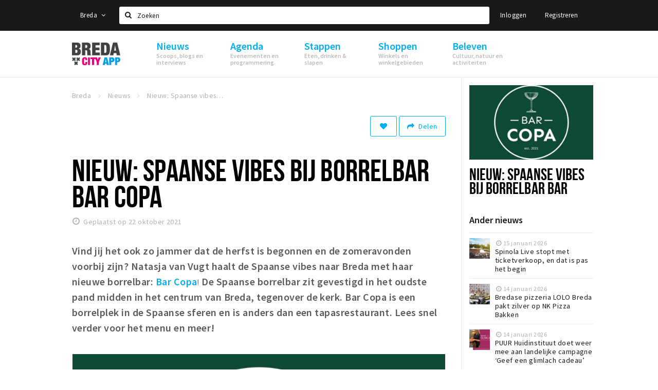

--- FILE ---
content_type: text/html;charset=UTF-8
request_url: https://www.stappen-shoppen.nl/nieuws/nieuw-borrelbar-in-de-spaanse-sferen-61656f4d717b44094e79279b
body_size: 18020
content:
<!DOCTYPE html>
<html class="no-js">
<head>

  <meta charset="utf-8" />
  <meta name="viewport" content="width=device-width,initial-scale=1,maximum-scale=1,user-scalable=no" />
  <!--[if lt IE 8 ]><meta http-equiv="X-UA-Compatible" content="IE=edge,chrome=1" /><![endif]-->

  <meta name="designer" content="BEER N TEA" />

  <!--
  Proudly created by BEER N TEA B.V.
  -->

  <title>Nieuw: Spaanse vibes bij borrelbar Bar Copa - Stappen &amp; Shoppen Breda</title>

  <meta name="description" content="Vind jij het ook zo jammer dat de herfst is begonnen en de zomeravonden voorbij zijn? Natasja van Vugt haalt de Spaanse vibes naar Breda met haar nieu..." />

  <meta name="twitter:card" content="summary" />
  <meta name="twitter:site" content="@stappen" />
  <meta name="twitter:creator" content="@stappen" />
  <meta name="twitter:title" content="Nieuw: Spaanse vibes bij borrelbar Bar Copa" />
  <meta name="twitter:description" content="Vind jij het ook zo jammer dat de herfst is begonnen en de zomeravonden voorbij zijn? Natasja van Vugt haalt de Spaanse vibes naar Breda met haar nieuwe borrelbar: Bar Copa! De Spaanse borrelbar zit gevestigd in het oudste pandje midden in het centrum van Breda, tegenover de kerk. Het is geen tapasrestaurant, maar echt een borrelplek in Spaanse sferen. Lees snel verder voor het menu en meer!" />  <meta name="twitter:image" content="https://www.stappen-shoppen.nl/uploads/image/61658390dd48a818ee1b5c27-large.jpg" />
  <meta property="fb:app_id" content="1257737297586040" />

  <meta property="og:type" content="website" />
  <meta property="og:site_name" content="Stappen &amp; Shoppen Breda" />
  <meta property="og:url" content="https://www.stappen-shoppen.nl/nieuws/nieuw-borrelbar-in-de-spaanse-sferen-61656f4d717b44094e79279b" />
  <meta property="og:title" content="Nieuw: Spaanse vibes bij borrelbar Bar Copa" />
  <meta property="og:description" content="Vind jij het ook zo jammer dat de herfst is begonnen en de zomeravonden voorbij zijn? Natasja van Vugt haalt de Spaanse vibes naar Breda met haar nieuwe borrelbar: Bar Copa! De Spaanse borrelbar zit gevestigd in het oudste pandje midden in het centrum van Breda, tegenover de kerk. Het is geen tapasrestaurant, maar echt een borrelplek in Spaanse sferen. Lees snel verder voor het menu en meer!" />  <meta property="og:image" content="https://www.stappen-shoppen.nl/uploads/image/61658390dd48a818ee1b5c27-large.jpg" />
  <link rel="alternate" href="https://www.stappen-shoppen.nl/nieuws/nieuw-borrelbar-in-de-spaanse-sferen-61656f4d717b44094e79279b" hreflang="nl" />
  <link rel="alternate" href="https://www.stappen-shoppen.nl/nieuws/nieuw-borrelbar-in-de-spaanse-sferen-61656f4d717b44094e79279b" hreflang="x-default" />
  <link rel="canonical" href="https://www.stappen-shoppen.nl/nieuws/nieuw-borrelbar-in-de-spaanse-sferen-61656f4d717b44094e79279b" />

  <link rel="shortcut icon" href="/uploads/image/568e44bbc6a8ad6a298b4567-favicon96.png" />

  <link rel="icon" type="image/png" href="/uploads/image/568e44bbc6a8ad6a298b4567-favicon16.png" sizes="16x16" />
  <link rel="icon" type="image/png" href="/uploads/image/568e44bbc6a8ad6a298b4567-favicon32.png" sizes="32x32" />
  <link rel="icon" type="image/png" href="/uploads/image/568e44bbc6a8ad6a298b4567-favicon96.png" sizes="96x96" />

  <meta name="apple-itunes-app" content="app-id=577423351">
  <link rel="stylesheet" type="text/css" href="/uploads/assets/1737646825/app-default.css" media="all" />

  <script type="text/javascript">
    var config = {"name":"Stappen & Shoppen Breda","cdn":{"base_url":""},"environment":"production","site_url":"https:\/\/www.stappen-shoppen.nl","base_url":"https:\/\/www.stappen-shoppen.nl","twitter":{"handle":"stappen"},"preferences":{"currency":"EUR","time_format":24,"date_format":"%d-%m-%Y","currency_format":"%symbol%%value%","number_format":".,","week_start":"sunday"},"version":1737646825,"google_analytics":{"tracking_id":"UA-61084945-5"},"moment_locale":"nl","city":"Breda","socials":{"facebook":"https:\/\/www.facebook.com\/stappenshoppen","twitter":"","google":"","instagram":"https:\/\/www.instagram.com\/bredacityapp\/","pinterest":"","youtube":"https:\/\/www.youtube.com\/channel\/UCWC6oSpCmtsc1ECojg40SzA"},"mailchimp":{"form_action":"https:\/\/stappenbreda.us3.list-manage.com\/subscribe?u=0e07c23daed3eb7a9bef49f61&id=70e66fe993","hidden_input":"70e66fe993"},"sendinblue_embed":"","reviews_mode":"none","always_show_expanded_description":true,"student_account_text":"","sidebar":{"facebook":"https:\/\/www.facebook.com\/visitbreda","instagram":"<!-- LightWidget WIDGET --><script src=\"https:\/\/cdn.lightwidget.com\/widgets\/lightwidget.js\"><\/script><iframe src=\"https:\/\/cdn.lightwidget.com\/widgets\/610e7ff548a555218d42a27193bc5a6a.html\" scrolling=\"no\" allowtransparency=\"true\" class=\"lightwidget-widget\" style=\"width:100%;border:0;overflow:hidden;\"><\/iframe>","other":"<script data-ad-client=\"ca-pub-9881335851963721\" async src=\"https:\/\/pagead2.googlesyndication.com\/pagead\/js\/adsbygoogle.js\"><\/script>"},"js_tags":"<script id=\"mcjs\">!function(c,h,i,m,p){m=c.createElement(h),p=c.getElementsByTagName(h)[0],m.async=1,m.src=i,p.parentNode.insertBefore(m,p)}(document,\"script\",\"https:\/\/chimpstatic.com\/mcjs-connected\/js\/users\/0e07c23daed3eb7a9bef49f61\/0941041f25cdfb1391e4737ee.js\");<\/script>\r\n\r\n<!-- Meta Pixel Code -->\r\n<script>\r\n!function(f,b,e,v,n,t,s)\r\n{if(f.fbq)return;n=f.fbq=function(){n.callMethod?\r\nn.callMethod.apply(n,arguments):n.queue.push(arguments)};\r\nif(!f._fbq)f._fbq=n;n.push=n;n.loaded=!0;n.version='2.0';\r\nn.queue=[];t=b.createElement(e);t.async=!0;\r\nt.src=v;s=b.getElementsByTagName(e)[0];\r\ns.parentNode.insertBefore(t,s)}(window, document,'script',\r\n'https:\/\/connect.facebook.net\/en_US\/fbevents.js');\r\nfbq('init', '710862729267295');\r\nfbq('track', 'PageView');\r\n<\/script>\r\n<noscript><img height=\"1\" width=\"1\" style=\"display:none\"\r\nsrc=\"https:\/\/www.facebook.com\/tr?id=710862729267295&ev=PageView&noscript=1\"\r\n\/><\/noscript>\r\n<!-- End Meta Pixel Code -->","favicon":{"$id":"568e44bbc6a8ad6a298b4567"},"logo":{"$id":"5f4d16a9e41fc076036f6b6f"},"listed":true,"app_type":"website","is_webview":false,"has_partner":false,"has_css":false,"style":"default","enable_hero_map":true,"current_url":"\/nieuws\/nieuw-borrelbar-in-de-spaanse-sferen-61656f4d717b44094e79279b","related_app":"m.stappen-shoppen.nl","student_account_enabled":false,"photos_enabled":false,"loyalty_shop_url":"","loyalty_shop_title":"","loyalty_routes_url":"","itunes_app_id":"577423351","facebook_id":"1257737297586040","twitter_handle":"stappen"};
    var lang   = {"app":{"locales":{"nl_NL":{"prefix":"","name":"Nederlands","name_english":"Dutch","system_locale":"nl_NL.UTF-8","currency":"EUR","moment":"nl","flag":"nl","formats":{"currency":"%symbol%%value%","number":".,","date":"%d-%m-%Y","time":"%H:%S","start_week":1},"locale":"nl_NL","language_code":"nl","country_code":"NL"},"de_DE":{"prefix":"","name":"Deutsch","name_english":"German","system_locale":"de_DE.UTF-8","currency":"EUR","moment":"de","flag":"de","formats":{"currency":"%symbol%%value%","number":".,","date":"%d-%m-%Y","time":"%H:%S","start_week":1},"locale":"de_DE","language_code":"de","country_code":"DE"},"en_US":{"prefix":"","name":"English","name_english":"English","system_locale":"en_US.UTF-8","currency":"EUR","moment":"en","flag":"gb","formats":{"currency":"%symbol%%value%","number":",.","date":"%d-%m-%Y","time":"%H:%M","start_week":1},"locale":"en_US","language_code":"en","country_code":"US"},"fr_FR":{"prefix":"","name":"Fran\u00e7ais","name_english":"French","system_locale":"fr_FR.UTF-8","currency":"EUR","moment":"fr","flag":"fr","formats":{"currency":"%value% %symbol%","number":".,","date":"%d\/%m\/%Y","time":"%H:%M","start_week":1},"locale":"fr_FR","language_code":"fr","country_code":"FR"}},"locale":{"prefix":"","name":"Nederlands","name_english":"Dutch","system_locale":"nl_NL.UTF-8","currency":"EUR","moment":"nl","flag":"nl","formats":{"currency":"%symbol%%value%","number":".,","date":"%d-%m-%Y","time":"%H:%S","start_week":1},"locale":"nl_NL","language_code":"nl","country_code":"NL"},"name":"Stappen & Shoppen Breda","title":"%s - %s","time_ago":"%s geleden","year":"jaar","year_plural":"jaar","month":"maand","month_plural":"maanden","day":"dag","day_plural":"dagen","hour":"uur","hour_plural":"uur","minute":"minuut","minute_plural":"minuten","second":"seconde","second_plural":"seconden","share":"Delen","search":{"location":"Locaties","event":"Agenda","excursion":"Uitjes","article":"Nieuws","brands_found":"Merken:","cuisine_found":"Keuken:","menu_found":"Menukaart:","hotel_packages_found":"Arrangementen:","pricelist_found":"Producten:"},"footer":{"newsletter":{"title":"Nieuwsbrief","text":"Wil je op de hoogte gehouden worden van nieuws, evenementen en locaties in de regio %s?","placeholder":"Uw e-mailadres","subscribe":"Aanmelden"},"privacy":"Privacy","terms":"Algemene voorwaarden","disclaimer":"Disclaimer","accessibility":"Toegankelijkheid","beerntea":"Realisatie door Beer n tea"},"weekdays_short":["ma","di","wo","do","vr","za","zo"]},"route":[],"filters":{"sort_title":"Sort by","show_more":"Meer...","show_less":"Minder...","type":{"bar":"Cafe","church":"Kerk","cinema":"Bioscoop","cultural_center":"Cultureel centrum","hotel":"Hotel","landmark":"Bezienswaardigheid","museum":"Museum","parc":"Park","parking":"Parking","restaurant":"Restaurant","beach":"Strand","beach_pavilion":"Strandpaviljoen","municipality":"Gemeente","shop":"Winkel","shopping_area":"Winkelgebied","sportscenter":"Sportcentrum","theater":"Theater","tourist_info":"Informatiepunt","town_square":"Plein","archived_event":"Event (Archived)"},"geolocation_failed":"Kon uw locatie helaas niet bepalen, probeer een andere sortering.","button_view_results_single":"Bekijk %s resultaat","button_view_results_plural":"Bekijk %s resultaten","button_no_results":"Geen resultaten"},"search":{"no_results":"Deze zoekopdracht heeft helaas geen resultaten, pas de filters aan de zijkant aan.","load_more":"Laad meer..."},"entity":{"close":"sluiten","is_open":"open","is_closed":"gesloten","nav":{"info":"Informatie","reviews":"Reviews","deals":"Deals","agenda":"Agenda","photos":"Foto's","menu":"Menu","news":"Nieuws","hotel_packages":"Arrangementen","pricelist":"Prijslijst","excursions":"Uitjes","contact":"Contact","shops":"Winkels & Horeca","municipalities":"Gemeentes","beaches":"Stranden","job_offers":"Vacatures"},"view_opening_hours":"Bekijk de openingstijden","description_expand":"Lees verder","helptopay_description":"Vul hier het formulier in wat je hebt aangemaakt op <a href=\"https:\/\/www.helptopay.nl\" target=\"_blank\">www.helptopay.nl<\/a>.<br>Er verschijnt automatisch een knop met 'Direct bestellen' boven je profielpagina.","footer":{"instant_order":"Direct bestellen","instant_reservations":"Direct reserveren","excursion_reservations":"Direct aanvragen","get_tickets":"Bestel tickets","cta":"of bel <b>%s<\/b>"},"rating":{"full_description_plural":"%rating% sterren op basis van %count% reviews","full_description_single":"%rating% ster op basis van %count% review","full_description_single_star":"%rating% ster op basis van %count% reviews","full_description_single_review":"%rating% sterren op basis van %count% review","short_description_plural":"%rating% sterren","short_description_single":"%rating% ster","no_reviews":"Nog niet beoordeeld"},"reviews":{"title":"Reviews"},"other_articles":{"de 5 van...":"Ander nieuws","interview":"Andere interviews","foodblog":"Andere foodblogs","scoop":"Ander nieuws","fotoblog":"Andere fotoblogs","specials":"Andere specials"},"more_articles":{"de 5 van...":"Meer nieuws","interview":"Meer interviews","foodblog":"Meer foodblogs","scoop":"Meer scoops","fotoblog":"Meer fotoblogs"},"offers_amount_single":"%s deal","offers_amount_plural":"%s deals","nearby_entities":"In de buurt","edit":{"social_share_help_text":"Als gebruikers uw pagina delen op hun social media wordt standaard de naam van het bedrijf als titel gebruikt + de eerste alinea van de omschrijving als tekst. Deze velden geven u de mogelijkheid om deze, indien gewenst, aan te passen."},"parking_status":{"full":"Vol","closed":"Gesloten","vacant_spaces":"%s plaatsen vrij","summary":"%vacant_spaces% van %total_spaces% plaatsen vrij"},"add_event_notice":"Vul het formulier in om uw evenement toe te voegen. Wanneer het evenement voldoet aan de gestelde voorwaarden wordt het evenement (eventueel herschreven) toegevoegd."},"user":{"login":{"title":"Inloggen","email":"E-mail adres","password":"Wachtwoord","submit":"Login","remember":"Onthoud mij"},"forgot_password":{"title":"Wachtwoord vergeten?","email":"E-mail adres","email_placeholder":"Je e-mail adres...","submit":"Herstel"},"register":{"title":"Registreren","button":"Registreren","email":"E-mail adres","password":"Wachtwoord","confirm_password":"Wachtwoord bevestigen","first_name":"Voornaam","last_name":"Achternaam","submit":"Registreer","first_name_contact":"Voornaam contactpersoon","last_name_contact":"Achternaam contactpersoon","email_contact":"E-mailadres contactpersoon","password_event_organiser":"Nieuw wachtwoord evenementenorganisator","confirm_password_event_organiser":"Nieuw wachtwoord evenementenorganisator bevestigen"},"account":{"title":"Mijn account","nav_title":"Mijn account","email":"E-mail adres","password":"Wachtwoord","confirm_password":"Wachtwoord bevestigen","first_name":"Voornaam","last_name":"Achternaam","submit":"Update","delete":{"title":"Account verwijderen","description":"Door je account te verwijderen, wordt je account en al zijn bijbehorende gegevens gewist of geanonimiseerd.","button":"Ik wil mijn account verwijderen","confirm":"Weet je het zeker?"}},"student":{"title":"Mijn studenten-pagina","nav_title":"Mijn studentenpagina","vouchers_nav_title":"Mijn vouchers","fortune_leaders":"Met de meeste punten","total_score":"Jouw totaal behaalde punten: <strong>%s<\/strong>","total_credits":"<strong>%s<\/strong> Punten te besteden","show_more":"Toon meer"},"notifications":{"title":"Notificaties","nav_title":"Notificaties","date":"Datum","entity":"Item","no_notifications":"Er zijn (nog) geen notificaties."},"locations":{"title":"Mijn locaties","nav_title":"Mijn locaties"},"errors":{"empty_email_or_password":"Vul aub een e-mailadres en wachtwoord in.","no_user_found":"Er is geen gebruiker gevonden met deze combinatie, probeer het opnieuw."}},"strings":{"{# sorteren op #}laatst bijgewerkt":"{# sort by #}Laats ge-update ","{# sorteren op #}afstand":"{# sort by#}Afstand","{# sorteren op #}volledigheid profiel":"{# sort by #}Volledigheid profiel","{# sorteren op #}beoordeling":"{# sort by #}Beoordeling","{# sorteren op #}recent toegevoegd":"{# sort by #}Recent aangepast","{# sorteren op #}alfabetisch":"{# sort by #}Alfabetische volgorde","{# sorteren op #}datum":"{# sort by #}Datum","Mijn vouchers":"My vouchers","Studentenroutes":"Student routes","Mijn vacatures":"My vacancies","Mijn evenementen":"My events","Bestelde foto's":"Purchased photo's","Beheer":"Admin","{# rad #}DRAAI &amp; WIN!":"{# rad #}DRAAI &amp; WIN!","{# rad #}Draai iedere dag \u00e9\u00e9n keer en scoor punten die je in de <a href=\"{{ url|e }}\">{{ loyalty_shop_title|e }}<\/a> kunt inwisselen voor leuke kortingen en prijzen.":"{# rad #}Draai iedere dag \u00e9\u00e9n keer en scoor punten die je in de <a href=\"{{ url|e }}\">{{ loyalty_shop_title|e }}<\/a> kunt inwisselen voor leuke kortingen en prijzen.","{# rad #}Bekijk hier alle <a href=\"{{ url|e }}\">routes<\/a> en ontdek hoe je nog meer punten kunt verdienen!":"{# rad #}Bekijk hier alle <a href=\"{{ url|e }}\">routes<\/a> en ontdek hoe je nog meer punten kunt verdienen!","{# rad #}Voor deze winactie gelden de <a href=\"{{ url|e }}\">actievoorwaarden<\/a>.":"{# rad #}Voor deze winactie gelden de <a href=\"{{ url|e }}\">actievoorwaarden<\/a>.","{# rad #}Je studentenaccount is nog niet geactiveerd. Klik hier om je account te activeren.":"{# rad #}Je studentenaccount is nog niet geactiveerd. Klik hier om je account te activeren.","{# rad #}Het rad is helaas niet beschikbaar in jouw browser.":"{# rad #}Het rad is helaas niet beschikbaar in jouw browser.","{# rad #}Je hebt al {{ current_credits|e }} punten verdiend!":"{# rad #}Het rad is helaas niet beschikbaar in jouw browser.","{# rad #}Je hebt nog geen punten verdiend.":"{# rad #}Je hebt nog geen punten verdiend.","<b>Stappen &amp; Shoppen<\/b><br \/>Veilingkade 15<br \/>4815 HC Breda":"<b>Stappen &amp; Shoppen<\/b><br \/>Franse Akker 20<br \/>4824 AK Breda"},"credits":{"fortune":{"play":"Draai nu!","todays_score":"<strong>Je score voor vandaag is %s.<\/strong><br \/>Probeer je het morgen nog een keer?","play_win":"<strong>%s punten gewonnen!<\/strong><br \/> Morgen kun je nog meer winnen!","play_lost":"Wat jammer! Geen prijs vandaag.<br \/> Probeer je het morgen nog een keer!","please_login":"Login to spin the wheel!"},"voucher_conditions":"Cash in your voucher  \"%s\"","voucher":{"handin_confirm":"Are you sure?","exchange":"%s Cash in","purchase":"Buy voucher for %s points","invalid":"Voucher not found or invalid","handin":"Cash in","redeemed":"You cashed in your voucher!"},"not_enough":"Oh no! You don't have enough points to buy this product. ","out_of_stock":"To bad! This product is nog available anymore.","purchase_failed":"Purchase failed.","purchase_success":"Thanks for you purchase! De <a href=\"\/account\/vouchers\">voucher<\/a> is added to <a href=\"\/account\/student\">studentenaccount<\/a>"},"errors":{"not_found":{"title":"Not found","message":"We couldn't find this page."},"access_denied":{"title":"Access denied","message":"You don't have acces to this page."},"unknown":{"message":"Unknown error "}},"email":{"footer":"This e-mail is send by %s.","user_activation":{"subject":"Your %s account","message":"<p>Welcome to %1$s.<\/p> <p>Click on the following button to login %1$s and set your password. This link is valid for 7 days. <\/p>","button":"Login"}}};
    var user   = {"id":"","last_login":null,"is_logged_in":false,"email":null,"role":"guest","roles":["guest"],"first_name":null,"last_name":null,"full_name":" ","telephone":null,"avatar":null,"avatar_url":null};
  </script>
</head>
<body class="path--nieuws path--nieuws-nieuw-borrelbar-in-de-spaanse-sferen-61656f4d717b44094e79279b type--article layout--nieuws">

  <script>
  (function(i,s,o,g,r,a,m){i['GoogleAnalyticsObject']=r;i[r]=i[r]||function(){
  (i[r].q=i[r].q||[]).push(arguments)},i[r].l=1*new Date();a=s.createElement(o),
  m=s.getElementsByTagName(o)[0];a.async=1;a.src=g;m.parentNode.insertBefore(a,m)
  })(window,document,'script','//www.google-analytics.com/analytics.js','ga');
  ga('create', 'UA-61084945-5', 'auto');
  ga('send', 'pageview');
  </script>

  <div id="fb-root"></div>
  <script>(function(d, s, id) {
    var js, fjs = d.getElementsByTagName(s)[0];
    if (d.getElementById(id)) return;
    js = d.createElement(s); js.id = id;
    js.src = "//connect.facebook.net/nl_NL/sdk.js#xfbml=1&version=v2.10&appId=1257737297586040";
    fjs.parentNode.insertBefore(js, fjs);
  }(document, 'script', 'facebook-jssdk'));</script>

<script id="mcjs">!function(c,h,i,m,p){m=c.createElement(h),p=c.getElementsByTagName(h)[0],m.async=1,m.src=i,p.parentNode.insertBefore(m,p)}(document,"script","https://chimpstatic.com/mcjs-connected/js/users/0e07c23daed3eb7a9bef49f61/0941041f25cdfb1391e4737ee.js");</script>

<!-- Meta Pixel Code -->
<script>
!function(f,b,e,v,n,t,s)
{if(f.fbq)return;n=f.fbq=function(){n.callMethod?
n.callMethod.apply(n,arguments):n.queue.push(arguments)};
if(!f._fbq)f._fbq=n;n.push=n;n.loaded=!0;n.version='2.0';
n.queue=[];t=b.createElement(e);t.async=!0;
t.src=v;s=b.getElementsByTagName(e)[0];
s.parentNode.insertBefore(t,s)}(window, document,'script',
'https://connect.facebook.net/en_US/fbevents.js');
fbq('init', '710862729267295');
fbq('track', 'PageView');
</script>
<noscript><img height="1" width="1" style="display:none"
src="https://www.facebook.com/tr?id=710862729267295&ev=PageView&noscript=1"
/></noscript>
<!-- End Meta Pixel Code -->
<main class="wrapper">

  <a class="anchor" id="top"></a>
    <nav class="nav-mobile">
  <ul>
            <li>
      <a href="/nieuws">Nieuws</a>
              <button class="expo " data-mobile-nav-toggle="m"></button>
                    <div class="submenu">
          <ul class="nav nav--list">
                          <li><a href="/nieuws/scoops">Scoops</a>
              </li>
                          <li><a href="/nieuws/foodblogs">Foodblogs</a>
              </li>
                          <li><a href="/nieuws/de-5-van">Leuke lijstjes</a>
              </li>
                          <li><a href="/nieuws/interviews">Interviews</a>
              </li>
                          <li><a href="/nieuws/fotoblogs">Fotoblogs</a>
              </li>
                          <li><a href="/nieuws/specials">Specials</a>
              </li>
                      </ul>
        </div>
          </li>
                <li>
      <a href="/agenda">Agenda</a>
              <button class="expo " data-mobile-nav-toggle="m"></button>
                    <div class="submenu">
          <ul class="nav nav--list">
                          <li><a href="/agenda">Evenementen</a>
              </li>
                          <li><a href="/agenda/film">Bioscoopagenda</a>
              </li>
                          <li><a href="/agenda/toevoegen">Evenement toevoegen</a>
              </li>
                      </ul>
        </div>
          </li>
                <li>
      <a href="/stappen">Stappen</a>
              <button class="expo " data-mobile-nav-toggle="m"></button>
                    <div class="submenu">
          <ul class="nav nav--list">
                          <li><a href="/stappen/eten">Eten: restaurants en lunchrooms</a>
              </li>
                          <li><a href="/nieuws/foodblogs">Foodblogs</a>
              </li>
                          <li><a href="/stappen/drinken">Drinken: cafés en uitgaansgelegenheden</a>
              </li>
                          <li><a href="/stappen/slapen">Slapen: hotels, B&amp;B&#039;s en campings</a>
              </li>
                          <li><a href="/stappen/recreatief">Recreatief</a>
              </li>
                          <li><a href="/stappen/deals">Deals</a>
              </li>
                          <li><a href="/fotos">Foto&#039;s</a>
              </li>
                          <li><a href="/shoppen/parkeren">Parkeren</a>
              </li>
                          <li><a href="/stappen/vacatures">Vacatures</a>
              </li>
                      </ul>
        </div>
          </li>
                <li>
      <a href="/shoppen">Shoppen</a>
              <button class="expo " data-mobile-nav-toggle="m"></button>
                    <div class="submenu">
          <ul class="nav nav--list">
                          <li><a href="/shoppen">Winkels</a>
              </li>
                          <li><a href="/shoppen/winkelgebieden">Winkelgebieden</a>
              </li>
                          <li><a href="/shoppen/deals">Deals</a>
              </li>
                          <li><a href="/shoppen/koopzondagen-en-avonden">Koopzondagen &amp; koopavonden</a>
              </li>
                          <li><a href="/shoppen/parkeren">Parkeren</a>
              </li>
                          <li><a href="/shoppen/algemeneparkeerinformatie">Algemene parkeerinformatie</a>
              </li>
                          <li><a href="/shoppen/vacatures">Vacatures</a>
              </li>
                      </ul>
        </div>
          </li>
                <li>
      <a href="/beleven">Beleven</a>
              <button class="expo " data-mobile-nav-toggle="m"></button>
                    <div class="submenu">
          <ul class="nav nav--list">
                          <li><a href="/beleven/bezienswaardigheden">Bezienswaardigheden</a>
              </li>
                          <li><a href="/beleven/musea-theaters-podia">Musea, theaters &amp; podia</a>
              </li>
                          <li><a href="/beleven/uitjes-activiteiten">Uitjes &amp; activiteiten</a>
              </li>
                          <li><a href="/beleven/toeristische-routes">Toeristische routes</a>
              </li>
                          <li><a href="/beleven/natuurgebieden">Natuurgebieden</a>
              </li>
                          <li><a href="/beleven/baroniepoorten">Baroniepoorten</a>
              </li>
                          <li><a href="/beleven/sport">Sport</a>
              </li>
                      </ul>
        </div>
          </li>
          </ul>
</nav>  <div class="header__nav-top" data-view="Search">
  <nav class="nav-top ">
    <div class="container container--nav-top">
              <div class="nav-top__left">
                      <div class="btn-group">
              <button class="btn btn-link dropdown-toggle" data-toggle="dropdown" aria-haspopup="true" aria-expanded="false">Breda
                <span class="fa fa-angle-down"></span></button>
              <ul class="dropdown-menu">
                                  <li><a href="//www.cityappalmelo.nl">Almelo</a></li>
                                  <li><a href="//www.hellozuidas.com">Amsterdam</a></li>
                                  <li><a href="//www.visitbaarle.com">Baarle-Hertog-Nassau</a></li>
                                  <li><a href="//www.bredastudentapp.com">Breda Student App</a></li>
                                  <li><a href="//denbosch.stappen-shoppen.nl">Den Bosch</a></li>
                                  <li><a href="//m.dordrechtcityapp.nl">Dordrecht</a></li>
                                  <li><a href="//www.hetsmalstestukjenederland.nl">Echt Susteren</a></li>
                                  <li><a href="//www.etten-leurcityapp.nl">Etten-Leur</a></li>
                                  <li><a href="//maastricht.stappen-shoppen.nl">Maastricht</a></li>
                                  <li><a href="//www.cityappoosterhout.nl">Oosterhout</a></li>
                                  <li><a href="//tilburg.stappen-shoppen.nl">Tilburg</a></li>
                              </ul>
            </div>
                  </div>
            <form class="form-group search" action="/search" method="GET">
        <input type="text" class="form-control" name="q" value="" placeholder="Zoeken" data-input-control="typeahead" autocomplete="off"/>
        <span class="fa fa-search"></span>
        <button type="submit" class="sr-only">Zoeken</button>
      </form>
      <div class="nav-top__right">
                                                    <a href="/account/login" class="btn btn-link">Inloggen</a>
                                                <a href="/account/register" class="btn btn-link">Registreren</a>
                                            </div>
      <div class="nav-top__search-results tt-empty"></div>
    </div>
  </nav>
</div>
    <div class="wrapper__inner">
    <div class="nav-mask" data-toggle="navigation"></div>
  <header class="header header--primary">
  <div class="header__container">

    <div class="header__nav-top" data-view="Search">
  <nav class="nav-top ">
    <div class="container container--nav-top">
              <div class="nav-top__left">
                      <div class="btn-group">
              <button class="btn btn-link dropdown-toggle" data-toggle="dropdown" aria-haspopup="true" aria-expanded="false">Breda
                <span class="fa fa-angle-down"></span></button>
              <ul class="dropdown-menu">
                                  <li><a href="//www.cityappalmelo.nl">Almelo</a></li>
                                  <li><a href="//www.hellozuidas.com">Amsterdam</a></li>
                                  <li><a href="//www.visitbaarle.com">Baarle-Hertog-Nassau</a></li>
                                  <li><a href="//www.bredastudentapp.com">Breda Student App</a></li>
                                  <li><a href="//denbosch.stappen-shoppen.nl">Den Bosch</a></li>
                                  <li><a href="//m.dordrechtcityapp.nl">Dordrecht</a></li>
                                  <li><a href="//www.hetsmalstestukjenederland.nl">Echt Susteren</a></li>
                                  <li><a href="//www.etten-leurcityapp.nl">Etten-Leur</a></li>
                                  <li><a href="//maastricht.stappen-shoppen.nl">Maastricht</a></li>
                                  <li><a href="//www.cityappoosterhout.nl">Oosterhout</a></li>
                                  <li><a href="//tilburg.stappen-shoppen.nl">Tilburg</a></li>
                              </ul>
            </div>
                  </div>
            <form class="form-group search" action="/search" method="GET">
        <input type="text" class="form-control" name="q" value="" placeholder="Zoeken" data-input-control="typeahead" autocomplete="off"/>
        <span class="fa fa-search"></span>
        <button type="submit" class="sr-only">Zoeken</button>
      </form>
      <div class="nav-top__right">
                                                    <a href="/account/login" class="btn btn-link">Inloggen</a>
                                                <a href="/account/register" class="btn btn-link">Registreren</a>
                                            </div>
      <div class="nav-top__search-results tt-empty"></div>
    </div>
  </nav>
</div>

    <nav class="nav-primary">
      <div class="container">
        <button class="toggle" data-toggle="navigation">
        <span class="bars">
          <span class="bar"></span>
          <span class="bar"></span>
          <span class="bar"></span>
        </span>
        </button>
        <a href="/" class="logo" rel="home" style="background-image: url('/uploads/image/5f4d16a9e41fc076036f6b6f-logo.png');"><span>Stappen &amp; Shoppen Breda</span></a>
        <ul class="primary">
                                            <li>
              <a href="/nieuws">
                <strong class="item-title">Nieuws</strong>
                <span class="item-subtitle">Scoops, blogs en interviews</span>
                <span class="three-dots"><i></i><i></i><i></i></span>
              </a>
                              <div class="submenu">
                  <ul class="nav nav--list">
                                          <li><a href="/nieuws/scoops">Scoops</a>
                      </li>
                                          <li><a href="/nieuws/foodblogs">Foodblogs</a>
                      </li>
                                          <li><a href="/nieuws/de-5-van">Leuke lijstjes</a>
                      </li>
                                          <li><a href="/nieuws/interviews">Interviews</a>
                      </li>
                                          <li><a href="/nieuws/fotoblogs">Fotoblogs</a>
                      </li>
                                          <li><a href="/nieuws/specials">Specials</a>
                      </li>
                                      </ul>
                </div>
                          </li>
                                  <li>
              <a href="/agenda">
                <strong class="item-title">Agenda</strong>
                <span class="item-subtitle">Evenementen en programmering</span>
                <span class="three-dots"><i></i><i></i><i></i></span>
              </a>
                              <div class="submenu">
                  <ul class="nav nav--list">
                                          <li><a href="/agenda">Evenementen</a>
                      </li>
                                          <li><a href="/agenda/film">Bioscoopagenda</a>
                      </li>
                                          <li><a href="/agenda/toevoegen">Evenement toevoegen</a>
                      </li>
                                      </ul>
                </div>
                          </li>
                                  <li>
              <a href="/stappen">
                <strong class="item-title">Stappen</strong>
                <span class="item-subtitle">Eten, drinken &amp; slapen</span>
                <span class="three-dots"><i></i><i></i><i></i></span>
              </a>
                              <div class="submenu">
                  <ul class="nav nav--list">
                                          <li><a href="/stappen/eten">Eten: restaurants en lunchrooms</a>
                      </li>
                                          <li><a href="/nieuws/foodblogs">Foodblogs</a>
                      </li>
                                          <li><a href="/stappen/drinken">Drinken: cafés en uitgaansgelegenheden</a>
                      </li>
                                          <li><a href="/stappen/slapen">Slapen: hotels, B&amp;B&#039;s en campings</a>
                      </li>
                                          <li><a href="/stappen/recreatief">Recreatief</a>
                      </li>
                                          <li><a href="/stappen/deals">Deals</a>
                      </li>
                                          <li><a href="/fotos">Foto&#039;s</a>
                      </li>
                                          <li><a href="/shoppen/parkeren">Parkeren</a>
                      </li>
                                          <li><a href="/stappen/vacatures">Vacatures</a>
                      </li>
                                      </ul>
                </div>
                          </li>
                                  <li>
              <a href="/shoppen">
                <strong class="item-title">Shoppen</strong>
                <span class="item-subtitle">Winkels en winkelgebieden</span>
                <span class="three-dots"><i></i><i></i><i></i></span>
              </a>
                              <div class="submenu">
                  <ul class="nav nav--list">
                                          <li><a href="/shoppen">Winkels</a>
                      </li>
                                          <li><a href="/shoppen/winkelgebieden">Winkelgebieden</a>
                      </li>
                                          <li><a href="/shoppen/deals">Deals</a>
                      </li>
                                          <li><a href="/shoppen/koopzondagen-en-avonden">Koopzondagen &amp; koopavonden</a>
                      </li>
                                          <li><a href="/shoppen/parkeren">Parkeren</a>
                      </li>
                                          <li><a href="/shoppen/algemeneparkeerinformatie">Algemene parkeerinformatie</a>
                      </li>
                                          <li><a href="/shoppen/vacatures">Vacatures</a>
                      </li>
                                      </ul>
                </div>
                          </li>
                                  <li>
              <a href="/beleven">
                <strong class="item-title">Beleven</strong>
                <span class="item-subtitle">Cultuur, natuur en activiteiten</span>
                <span class="three-dots"><i></i><i></i><i></i></span>
              </a>
                              <div class="submenu">
                  <ul class="nav nav--list">
                                          <li><a href="/beleven/bezienswaardigheden">Bezienswaardigheden</a>
                      </li>
                                          <li><a href="/beleven/musea-theaters-podia">Musea, theaters &amp; podia</a>
                      </li>
                                          <li><a href="/beleven/uitjes-activiteiten">Uitjes &amp; activiteiten</a>
                      </li>
                                          <li><a href="/beleven/toeristische-routes">Toeristische routes</a>
                      </li>
                                          <li><a href="/beleven/natuurgebieden">Natuurgebieden</a>
                      </li>
                                          <li><a href="/beleven/baroniepoorten">Baroniepoorten</a>
                      </li>
                                          <li><a href="/beleven/sport">Sport</a>
                      </li>
                                      </ul>
                </div>
                          </li>
                  </ul>
                <div class="search-toggle">
          <a class="#0" data-toggle-search="top-nav"><span class="fa fa-search" ></span></a>
        </div>
              </div>
    </nav>
  </div>
</header>
  
  <section class="page">
  <div class="news">
  <article class="entity entity--article" vocab="http://schema.org/" typeof="Article">
    <div class="container container--no-padding">
      <section class="main main--left">
        <div class="entity__tools">
          <ul vocab="http://schema.org/" typeof="BreadcrumbList" class="breadcrumbs">
    <li property="itemListElement" typeof="ListItem" itemtype="http://schema.org/ListItem">
    <a property="item" typeof="WebPage" href="/" title="Breda">
      <span property="name">Breda</span>
    </a>
    <meta property="position" content="1" />
  </li>
    <li property="itemListElement" typeof="ListItem" itemtype="http://schema.org/ListItem">
    <a property="item" typeof="WebPage" href="/nieuws" title="Nieuws">
      <span property="name">Nieuws</span>
    </a>
    <meta property="position" content="2" />
  </li>
    <li property="itemListElement" typeof="ListItem" itemtype="http://schema.org/ListItem">
    <a property="item" typeof="WebPage" href="/nieuws/nieuw-borrelbar-in-de-spaanse-sferen-61656f4d717b44094e79279b" title="Nieuw: Spaanse vibes bij borrelbar Bar Copa">
      <span property="name">Nieuw: Spaanse vibes bij borrelbar Bar Copa</span>
    </a>
    <meta property="position" content="3" />
  </li>
  </ul>
          <div class="entity__tools">
                        <div class="pull-right">
              <button type="button" class="btn btn-secondary btn-icon btn-icon--count " title="Volg dit artikel" data-placement="bottom" data-action="toggle-entity-follow" data-entity-id="61656f4d717b44094e79279b" data-logged-in="false"><span class="fa fa-heart"></span></button>
              <div class="btn-group share-tools">
  <button class="btn btn-secondary dropdown-toggle btn-text-sm" data-toggle="dropdown" data-placement="bottom"><span class="fa fa-share"></span> <span class="text">Delen</span></button>
  <ul class="dropdown-menu dropdown-menu-right">
    <li><a href="#" data-action="share-on-facebook"><span class="fa fa-facebook-square"></span> Facebook</a></li>
    <li><a href="#" data-action="share-on-twitter"><span class="fa fa-twitter-square"></span> Twitter</a></li>
    <li><a href="#" data-action="share-on-googleplus"><span class="fa fa-google-plus-square"></span> Google+</a></li>
  </ul>
</div>
                          </div>
          </div>
        </div>

        <section class="entity__section">
          <header class="entity__header">
            <h1 property="name">Nieuw: Spaanse vibes bij borrelbar Bar Copa</h1>
            <meta property="datePublished" content="2021-10-22" />
            <time class="time" datetime="2021-10-22T16:28">Geplaatst op 22 oktober 2021</time>
          </header>

          <div class="entity__body">
            <p class="intro"><strong>Vind jij het ook zo jammer dat de herfst is begonnen en de zomeravonden voorbij zijn? Natasja van Vugt haalt de Spaanse vibes naar Breda met haar nieuwe borrelbar: <a href="https://barcopa.nl/" target="_blank" title="">Bar Copa</a><span style='color: rgb(106, 110, 113); font-family: "Source Sans Pro", sans-serif; font-size: 16px; font-style: normal; font-variant-ligatures: normal; font-variant-caps: normal; font-weight: 400; letter-spacing: 0.42px; orphans: 2; text-align: start; text-indent: 0px; text-transform: none; white-space: normal; widows: 2; word-spacing: 0px; -webkit-text-stroke-width: 0px; background-color: rgb(255, 255, 255); text-decoration-thickness: initial; text-decoration-style: initial; text-decoration-color: initial; display: inline !important; float: none;'>!</span> De Spaanse borrelbar zit gevestigd in het oudste pand midden in het centrum van Breda, tegenover de kerk. Bar Copa is een borrelplek in de Spaanse sferen en is anders dan een tapasrestaurant. Lees snel verder voor het menu en meer!</strong></p><p class="intro"><strong><img src="/uploads/image/61658390dd48a818ee1b5c27.jpg" class="fr-fil fr-dib img-full"></strong><br></p><p>Natasja van Vugt heeft 1 oktober de sleutel ontvangen en is meteen aan de slag gegaan om het restaurant om te toveren tot een Spaanse borrelbar. Natasja heeft vier jaar in de horeca gewerkt en was klaar voor de volgende stap. Ze wil haar passie voor eten en drinken uitbreiden en haar droom waar maken. Haar partner is Spaans en daardoor is haar liefde voor Spanje gegroeid. Natasja kan genieten van de Spaanse mensen, de cultuur en reist regelmatig Spanje af voor inspiratie om vervolgens de Spaanse vibes naar Breda te halen en jullie te verwennen en te inspireren.</p><p>Bar Copa komt in het pand van Wijnhuys 1535, midden in het centrum van Breda met uitzicht op de Grote Kerk. Het is de ideale plek om met je vrienden te genieten van heerlijke drankjes. Na veel panden hebben bezocht past het Wijnhuys 1535 exact bij het concept van Natasja. Bar Copa heeft een breed assortiment aan Spaanse wijnen, cocktails, (speciaal) bieren en cava. Heerlijk genieten met je vrienden en borrelen? Dan kun je heerlijke hapjes van de tapaskaart bestellen!&nbsp;</p><p><img src="/uploads/image/616583890c5d4c4c4776b188.jpg" class="fr-fil fr-dib img-full"></p><p>Natasja heeft zaterdag 9 oktober de deuren van Bar Copa geopend en kan niet wachten om jullie te ontvangen. Wil jij genieten van de Spaanse sferen in eigen land en uitgebreid borrelen met je vrienden? Het kan allemaal bij Bar Copa! Het heeft een uitgebreid <a href="https://barcopa.nl/menu" target="_blank" title="">menu</a> en is d&eacute; ideale plek om in het hartje van Breda de Spaanse cultuur mee te krijgen. Met wie ga jij een kijkje nemen om de zomervibes op te zoeken? Bekijk de <a href="https://www.instagram.com/barcopabreda/" target="_blank" title="">openingstijden</a> via de socials en loop een keer gezellig binnen!&nbsp;</p>
          </div>

          
        </section>

                <section class="entity__section entity__section--photos">
          <div class="collage">
                                                <div class="item item--6x6">
              <div class="item__inner">
                <div class="item__content">
                  <a href="/uploads/image/61658390dd48a818ee1b5c27-large.jpg" rel="lightbox">
                    <figure class="lazy" data-original="/uploads/image/61658390dd48a818ee1b5c27-large.jpg">
                      <img property="image" class="sr-only" src="/uploads/image/61658390dd48a818ee1b5c27-large.jpg"/>
                    </figure>
                    <noscript><figure style="background-image: url('/uploads/image/61658390dd48a818ee1b5c27-large.jpg');"></figure></noscript>
                  </a>
                </div>
              </div>
            </div>
                                    <div class="item item--3x3">
              <div class="item__inner">
                <div class="item__content">
                  <a href="/uploads/image/616583890c5d4c4c4776b188-large.jpg" rel="lightbox">
                    <figure class="lazy" data-original="/uploads/image/616583890c5d4c4c4776b188-large.jpg">
                      <img property="image" class="sr-only" src="/uploads/image/616583890c5d4c4c4776b188-large.jpg"/>
                    </figure>
                    <noscript><figure style="background-image: url('/uploads/image/616583890c5d4c4c4776b188-large.jpg');"></figure></noscript>
                  </a>
                </div>
              </div>
            </div>
                                  </div>
        </section>
        

        
        
      </section>

            <aside class="sidebar">
                <section class="section section--entities">
                    <article class="entities-list__item entities-list__item--vertical">
            <div class="row">
  <div class="col-md-5">
    <a href="/nieuws/nieuw-borrelbar-in-de-spaanse-sferen-61656f4d717b44094e79279b" data-toggle="entity">
      <figure>

                        <div class="img lazy--list" data-original="/uploads/image/61658390dd48a818ee1b5c27-list.jpg"></div>
        <noscript><div class="img" style="background-image:url('/uploads/image/61658390dd48a818ee1b5c27-list.jpg')"></div></noscript>
              </figure>
    </a>
  </div>
  <div class="col-md-7">
    <header>
                  

      <h2><a href="/nieuws/nieuw-borrelbar-in-de-spaanse-sferen-61656f4d717b44094e79279b" data-toggle="entity">Nieuw: Spaanse vibes bij borrelbar Bar Copa</a></h2>
    </header>
    <footer>
          </footer>
  </div>
</div>
          </article>
                  </section>
                <section class="section section--list section--scoops">
          <h3>Ander nieuws</h3>
          <ul>
                        <li class="item item--has-image">
              <a href="/nieuws/spinola-live-stopt-met-ticketverkoop-en-dat-is-pas-het-begin-6968f80bc08f2583b60b51e8">
                <div class="item__image">
                  <figure class="lazy" data-original="/uploads/image/662b653d312ef556bc050f97-list.jpg"></figure>
                  <noscript><figure style="background-image:url('/uploads/image/662b653d312ef556bc050f97-list.jpg');"></figure></noscript>
                </div>
                <div class="item__body">
                  <time class="time" datetime="2026-01-15T15:19">15 januari 2026</time>
                  <span class="title">Spinola Live stopt met ticketverkoop, en dat is pas het begin</span>
                </div>
              </a>
            </li>
                        <li class="item item--has-image">
              <a href="/nieuws/bredase-pizzeria-lolo-breda-pakt-zilver-op-nk-pizza-bakken-6967b94439a86deec505b0a6">
                <div class="item__image">
                  <figure class="lazy" data-original="/uploads/image/69689cf4b3d835da250b16f3-list.jpg"></figure>
                  <noscript><figure style="background-image:url('/uploads/image/69689cf4b3d835da250b16f3-list.jpg');"></figure></noscript>
                </div>
                <div class="item__body">
                  <time class="time" datetime="2026-01-14T16:34">14 januari 2026</time>
                  <span class="title">Bredase pizzeria LOLO Breda pakt zilver op NK Pizza Bakken</span>
                </div>
              </a>
            </li>
                        <li class="item item--has-image">
              <a href="/nieuws/puur-huidinstituut-doet-weer-mee-aan-landelijke-campagne-geef-een-glimlach-cadeau-6967ab5c2e2e8027180d59fd">
                <div class="item__image">
                  <figure class="lazy" data-original="/uploads/image/6967ab53acbc10d4800c15b2-list.jpg"></figure>
                  <noscript><figure style="background-image:url('/uploads/image/6967ab53acbc10d4800c15b2-list.jpg');"></figure></noscript>
                </div>
                <div class="item__body">
                  <time class="time" datetime="2026-01-14T15:40">14 januari 2026</time>
                  <span class="title">PUUR Huidinstituut doet weer mee aan landelijke campagne ‘Geef een glimlach cadeau’</span>
                </div>
              </a>
            </li>
                        <li class="item item--has-image">
              <a href="/nieuws/caf-lievense-waar-livemuziek-in-breda-thuis-is-6966580a69e90d3730030ad5">
                <div class="item__image">
                  <figure class="lazy" data-original="/uploads/image/5bd880cf2a5ab06b3afc0c46-list.jpg"></figure>
                  <noscript><figure style="background-image:url('/uploads/image/5bd880cf2a5ab06b3afc0c46-list.jpg');"></figure></noscript>
                </div>
                <div class="item__body">
                  <time class="time" datetime="2026-01-13T15:26">13 januari 2026</time>
                  <span class="title">Café Lievense: waar livemuziek in Breda thuis is</span>
                </div>
              </a>
            </li>
                        <li class="item item--has-image">
              <a href="/nieuws/nieuw-in-de-bredase-binnenstad-wings-paradise-brengt-tropische-vibes-naar-de-vismarktstraat-6966007f26c21aa7430a560e">
                <div class="item__image">
                  <figure class="lazy" data-original="/uploads/image/6904b503072a4070dc0234b4-list.jpg"></figure>
                  <noscript><figure style="background-image:url('/uploads/image/6904b503072a4070dc0234b4-list.jpg');"></figure></noscript>
                </div>
                <div class="item__body">
                  <time class="time" datetime="2026-01-13T09:17">13 januari 2026</time>
                  <span class="title">Nieuw in de Bredase binnenstad: Wings Paradise brengt tropische vibes naar de Vismarktstraat</span>
                </div>
              </a>
            </li>
                        <li class="item item--has-image">
              <a href="/nieuws/drukkerijmuseum-met-metamorfose-onderweg-naar-jubileumjaar-693fd3b4893e1d574b02cc81">
                <div class="item__image">
                  <figure class="lazy" data-original="/uploads/image/69651596ca6221c9a40dfb99-list.jpg"></figure>
                  <noscript><figure style="background-image:url('/uploads/image/69651596ca6221c9a40dfb99-list.jpg');"></figure></noscript>
                </div>
                <div class="item__body">
                  <time class="time" datetime="2026-01-12T11:53">12 januari 2026</time>
                  <span class="title">Museumnieuws: Jubileum Drukkerijmuseum </span>
                </div>
              </a>
            </li>
                        <li class="item item--has-image">
              <a href="/nieuws/sneak-preview-moors-restaurant-mr-amir-6960fb5a612efa5397090cb1">
                <div class="item__image">
                  <figure class="lazy" data-original="/uploads/image/6960fbd83f8429ddf2098144-list.jpg"></figure>
                  <noscript><figure style="background-image:url('/uploads/image/6960fbd83f8429ddf2098144-list.jpg');"></figure></noscript>
                </div>
                <div class="item__body">
                  <time class="time" datetime="2026-01-09T13:57"> 9 januari 2026</time>
                  <span class="title">Sneak preview Moors restaurant Mr. Amir</span>
                </div>
              </a>
            </li>
                        <li class="item item--has-image">
              <a href="/nieuws/v-princenhage-bourgondisch-genieten-in-een-nieuw-jasje-695f86dbc5172390ee015417">
                <div class="item__image">
                  <figure class="lazy" data-original="/uploads/image/695f82824ff0a2a9f5013b44-list.jpg"></figure>
                  <noscript><figure style="background-image:url('/uploads/image/695f82824ff0a2a9f5013b44-list.jpg');"></figure></noscript>
                </div>
                <div class="item__body">
                  <time class="time" datetime="2026-01-08T15:37"> 8 januari 2026</time>
                  <span class="title">Opening V Princenhage: bourgondisch genieten in een nieuw jasje</span>
                </div>
              </a>
            </li>
                        <li class="item item--has-image">
              <a href="/nieuws/cinque-anni-di-trattoria-perron-vijf-jaar-italiaanse-gastvrijheid-in-hartje-breda-695bdfd7dcf42fe12b044b72">
                <div class="item__image">
                  <figure class="lazy" data-original="/uploads/image/695e16b6360f2c7d200d4a5d-list.jpg"></figure>
                  <noscript><figure style="background-image:url('/uploads/image/695e16b6360f2c7d200d4a5d-list.jpg');"></figure></noscript>
                </div>
                <div class="item__body">
                  <time class="time" datetime="2026-01-07T09:19"> 7 januari 2026</time>
                  <span class="title">Cinque anni di Trattoria Perron: vijf jaar Italiaanse gastvrijheid in hartje Breda</span>
                </div>
              </a>
            </li>
                        <li class="item item--has-image">
              <a href="/nieuws/ondernemers-con-fuego-brengen-moderne-griekse-slow-living-naar-breda-met-ora-taverna-bar-695cbc06e5bab9650f0a9bfb">
                <div class="item__image">
                  <figure class="lazy" data-original="/uploads/image/695cc1b218a44d5f2f0f9bfe-list.jpg"></figure>
                  <noscript><figure style="background-image:url('/uploads/image/695cc1b218a44d5f2f0f9bfe-list.jpg');"></figure></noscript>
                </div>
                <div class="item__body">
                  <time class="time" datetime="2026-01-06T08:36"> 6 januari 2026</time>
                  <span class="title">Ondernemers Con Fuego brengen moderne Griekse ‘slow living’ naar Breda met ORA | Taverna &amp; Bar</span>
                </div>
              </a>
            </li>
                      </ul>
        </section>

        <section class="section section--social">
  <div class="fb-page" data-href="https://www.facebook.com/visitbreda" data-small-header="true" data-adapt-container-width="true" data-hide-cover="true" data-show-facepile="true"><div class="fb-xfbml-parse-ignore"></div></div>
</section>
<section class="section section--social">
  <h3>Instagram</h3>
  <!-- LightWidget WIDGET --><script src="https://cdn.lightwidget.com/widgets/lightwidget.js"></script><iframe src="https://cdn.lightwidget.com/widgets/610e7ff548a555218d42a27193bc5a6a.html" scrolling="no" allowtransparency="true" class="lightwidget-widget" style="width:100%;border:0;overflow:hidden;"></iframe>
</section>
<section class="section section--social">
  <script data-ad-client="ca-pub-9881335851963721" async src="https://pagead2.googlesyndication.com/pagead/js/adsbygoogle.js"></script>
</section>
      </aside>
          </div>
  </article>
</div>

<script>
var initial_data = {"page_type":"entity","show_reviews":true,"followers":0,"data":{"type":"article","types":["article"],"name":"Nieuw: Spaanse vibes bij borrelbar Bar Copa","summary":"Vind jij het ook zo jammer dat de herfst is begonnen en de zomeravonden voorbij zijn? Natasja van Vugt haalt de Spaanse vibes naar Breda met haar nieuwe borrelbar: Bar Copa! De Spaanse borrelbar zit gevestigd in het oudste pandje midden in het centrum van Breda, tegenover de kerk. Het is geen tapasrestaurant, maar echt een borrelplek in Spaanse sferen. Lees snel verder voor het menu en meer!","description":"<p class=\"intro\"><strong>Vind jij het ook zo jammer dat de herfst is begonnen en de zomeravonden voorbij zijn? Natasja van Vugt haalt de Spaanse vibes naar Breda met haar nieuwe borrelbar: <a href=\"https:\/\/barcopa.nl\/\" target=\"_blank\" title=\"\">Bar Copa<\/a><span style='color: rgb(106, 110, 113); font-family: \"Source Sans Pro\", sans-serif; font-size: 16px; font-style: normal; font-variant-ligatures: normal; font-variant-caps: normal; font-weight: 400; letter-spacing: 0.42px; orphans: 2; text-align: start; text-indent: 0px; text-transform: none; white-space: normal; widows: 2; word-spacing: 0px; -webkit-text-stroke-width: 0px; background-color: rgb(255, 255, 255); text-decoration-thickness: initial; text-decoration-style: initial; text-decoration-color: initial; display: inline !important; float: none;'>!<\/span> De Spaanse borrelbar zit gevestigd in het oudste pand midden in het centrum van Breda, tegenover de kerk. Bar Copa is een borrelplek in de Spaanse sferen en is anders dan een tapasrestaurant. Lees snel verder voor het menu en meer!<\/strong><\/p><p class=\"intro\"><strong><img src=\"\/uploads\/image\/61658390dd48a818ee1b5c27.jpg\" class=\"fr-fil fr-dib img-full\"><\/strong><br><\/p><p>Natasja van Vugt heeft 1 oktober de sleutel ontvangen en is meteen aan de slag gegaan om het restaurant om te toveren tot een Spaanse borrelbar. Natasja heeft vier jaar in de horeca gewerkt en was klaar voor de volgende stap. Ze wil haar passie voor eten en drinken uitbreiden en haar droom waar maken. Haar partner is Spaans en daardoor is haar liefde voor Spanje gegroeid. Natasja kan genieten van de Spaanse mensen, de cultuur en reist regelmatig Spanje af voor inspiratie om vervolgens de Spaanse vibes naar Breda te halen en jullie te verwennen en te inspireren.<\/p><p>Bar Copa komt in het pand van Wijnhuys 1535, midden in het centrum van Breda met uitzicht op de Grote Kerk. Het is de ideale plek om met je vrienden te genieten van heerlijke drankjes. Na veel panden hebben bezocht past het Wijnhuys 1535 exact bij het concept van Natasja. Bar Copa heeft een breed assortiment aan Spaanse wijnen, cocktails, (speciaal) bieren en cava. Heerlijk genieten met je vrienden en borrelen? Dan kun je heerlijke hapjes van de tapaskaart bestellen!&nbsp;<\/p><p><img src=\"\/uploads\/image\/616583890c5d4c4c4776b188.jpg\" class=\"fr-fil fr-dib img-full\"><\/p><p>Natasja heeft zaterdag 9 oktober de deuren van Bar Copa geopend en kan niet wachten om jullie te ontvangen. Wil jij genieten van de Spaanse sferen in eigen land en uitgebreid borrelen met je vrienden? Het kan allemaal bij Bar Copa! Het heeft een uitgebreid <a href=\"https:\/\/barcopa.nl\/menu\" target=\"_blank\" title=\"\">menu<\/a> en is d&eacute; ideale plek om in het hartje van Breda de Spaanse cultuur mee te krijgen. Met wie ga jij een kijkje nemen om de zomervibes op te zoeken? Bekijk de <a href=\"https:\/\/www.instagram.com\/barcopabreda\/\" target=\"_blank\" title=\"\">openingstijden<\/a> via de socials en loop een keer gezellig binnen!&nbsp;<\/p>","date_published":"2021-10-22 14:28:00 +00:00","date_refresh_google":null,"social_title":"","social_description":"","is_premium":false,"accessibility":null,"google_place_id":null,"user_creator":{"$id":"612dd21b1643b65d1c276920"},"path":null,"slug":"nieuw-borrelbar-in-de-spaanse-sferen","ical":null,"tabs_entities":null,"reviews":[],"author":null,"location":{"type":"shopping_area","rating":{"rating":0,"reviews":0},"name":"Het Kerkplein","summary":"Het Kerkplein is een klein pleintje dat de Havermarkt met de Grote Markt verbindt. Daarnaast kun je vanaf hier het kernwinkelgebied inlopen. De hoofdingang van de Grote Kerk bevind zich aan dit plein en is zeker een bezoekje waard. Aan het plein zijn een aantal winkels en twee caf\u00e9s. De Bruine Pij is een bekend caf\u00e9 in Breda en heeft tevens een groot terras met uitzicht op de Grote Kerk. ","address":{"address":"Kerkplein ","zipcode":"","city":"Breda","country":"Nederland"},"date_published":"2016-01-29 19:05:00 +00:00","has_menu":false,"is_open":null,"subscription_options":{"facebook_events_import":true,"social_icons":true,"events":true,"excursions":true,"pricelist":true,"albums":true,"offers":true,"job_offers":true,"push_messages":true},"accessibility_badge":false,"id":"56abb7e4f6bf5072258b499c","url":"\/locaties\/het-kerkplein-56abb7e4f6bf5072258b499c","logo_image":"\/uploads\/image\/5b90f2172a5ab0da94d25617-list.jpg","poster_image":"\/uploads\/image\/5b90f2172a5ab0da94d25617-large.jpg","map_location":{"longitude":4.7746379,"latitude":51.5888042}},"events":null,"upcoming_events":null,"relatedEntities":null,"date_created":"2021-10-12 11:19:41 +00:00","id":"61656f4d717b44094e79279b","collection":"Collections\\Entities","apps":[{"$id":"55d5da78911dba512527fce2"}],"related_entities":[{"type":"article","rating":{"rating":0,"reviews":0},"name":"Nieuw: Spaanse vibes bij borrelbar Bar Copa","summary":"Vind jij het ook zo jammer dat de herfst is begonnen en de zomeravonden voorbij zijn? Natasja van Vugt haalt de Spaanse vibes naar Breda met haar nieuwe borrelbar: Bar Copa! De Spaanse borrelbar zit gevestigd in het oudste pandje midden in het centrum van Breda, tegenover de kerk. Het is geen tapasrestaurant, maar echt een borrelplek in Spaanse sferen. Lees snel verder voor het menu en meer!","address":null,"date_published":"2021-10-22 14:28:00 +00:00","has_menu":false,"is_open":null,"subscription_options":[],"accessibility_badge":false,"id":"61656f4d717b44094e79279b","url":"\/nieuws\/nieuw-borrelbar-in-de-spaanse-sferen-61656f4d717b44094e79279b","logo_image":"\/uploads\/image\/61658390dd48a818ee1b5c27-list.jpg","poster_image":"\/uploads\/image\/61658390dd48a818ee1b5c27-large.jpg","location":{"type":"shopping_area","rating":{"rating":0,"reviews":0},"name":"Het Kerkplein","summary":"Het Kerkplein is een klein pleintje dat de Havermarkt met de Grote Markt verbindt. Daarnaast kun je vanaf hier het kernwinkelgebied inlopen. De hoofdingang van de Grote Kerk bevind zich aan dit plein en is zeker een bezoekje waard. Aan het plein zijn een aantal winkels en twee caf\u00e9s. De Bruine Pij is een bekend caf\u00e9 in Breda en heeft tevens een groot terras met uitzicht op de Grote Kerk. ","address":{"address":"Kerkplein ","zipcode":"","city":"Breda","country":"Nederland"},"date_published":"2016-01-29 19:05:00 +00:00","has_menu":false,"is_open":null,"subscription_options":{"facebook_events_import":true,"social_icons":true,"events":true,"excursions":true,"pricelist":true,"albums":true,"offers":true,"job_offers":true,"push_messages":true},"accessibility_badge":false,"id":"56abb7e4f6bf5072258b499c","url":"\/locaties\/het-kerkplein-56abb7e4f6bf5072258b499c","logo_image":"\/uploads\/image\/5b90f2172a5ab0da94d25617-list.jpg","poster_image":"\/uploads\/image\/5b90f2172a5ab0da94d25617-large.jpg"}}],"article_category":"Scoop","poster_image":"\/uploads\/image\/61658390dd48a818ee1b5c27-large.jpg","menu":null,"pricelist":null,"hotel_packages":null,"user_updater":{"$id":"5d16128f2a5ab018e95d37ee"},"inline_images":[{"$id":"61658390dd48a818ee1b5c27"},{"$id":"616583890c5d4c4c4776b188"}],"date_updated":"2025-01-14 03:00:52 +00:00","location_id":{"$id":"56abb7e4f6bf5072258b499c"},"map_location":{"longitude":4.7755342,"latitude":51.5887503},"photos":[["\/uploads\/image\/61658390dd48a818ee1b5c27-small.jpg","\/uploads\/image\/61658390dd48a818ee1b5c27-large.jpg","61658390dd48a818ee1b5c27"],["\/uploads\/image\/616583890c5d4c4c4776b188-small.jpg","\/uploads\/image\/616583890c5d4c4c4776b188-large.jpg","616583890c5d4c4c4776b188"]],"rating":{"rating":0,"reviews":0},"socials":[],"is_location":false,"can_claim":false,"url":"\/nieuws\/nieuw-borrelbar-in-de-spaanse-sferen-61656f4d717b44094e79279b","logo_image":"\/uploads\/image\/61658390dd48a818ee1b5c27-list.jpg","is_open":null,"news":[{"type":"article","rating":{"rating":0,"reviews":0},"name":"Nieuw: Spaanse vibes bij borrelbar Bar Copa","summary":"Vind jij het ook zo jammer dat de herfst is begonnen en de zomeravonden voorbij zijn? Natasja van Vugt haalt de Spaanse vibes naar Breda met haar nieuwe borrelbar: Bar Copa! De Spaanse borrelbar zit gevestigd in het oudste pandje midden in het centrum van Breda, tegenover de kerk. Het is geen tapasrestaurant, maar echt een borrelplek in Spaanse sferen. Lees snel verder voor het menu en meer!","address":null,"date_published":"2021-10-22 14:28:00 +00:00","has_menu":false,"is_open":null,"subscription_options":[],"accessibility_badge":false,"id":"61656f4d717b44094e79279b","url":"\/nieuws\/nieuw-borrelbar-in-de-spaanse-sferen-61656f4d717b44094e79279b","logo_image":"\/uploads\/image\/61658390dd48a818ee1b5c27-list.jpg","poster_image":"\/uploads\/image\/61658390dd48a818ee1b5c27-large.jpg"}],"followers":0},"schema_type":"Article","scoops":[{"type":"article","rating":{"rating":0,"reviews":0},"name":"Spinola Live stopt met ticketverkoop, en dat is pas het begin","summary":"Spinola Live stopt. Althans: met ticketverkoop. Het populaire muziekfestival in de Bredase haven gooit het roer om en presenteert zich in 2026 in een volledig nieuw jasje. Tijdens het pinksterweekend van zaterdag 23 en zondag 24 mei keert Spinola Live terug met een vernieuwd concept, waarin betrokkenheid, lokaal talent en toegankelijkheid centraal staan.","address":null,"date_published":"2026-01-15 14:19:08 +00:00","has_menu":false,"is_open":null,"subscription_options":[],"accessibility_badge":false,"id":"6968f80bc08f2583b60b51e8","url":"\/nieuws\/spinola-live-stopt-met-ticketverkoop-en-dat-is-pas-het-begin-6968f80bc08f2583b60b51e8","logo_image":"\/uploads\/image\/662b653d312ef556bc050f97-list.jpg","poster_image":"\/uploads\/image\/662b653d312ef556bc050f97-large.jpg","photos":[["\/uploads\/image\/662b653d312ef556bc050f97-small.jpg","\/uploads\/image\/662b653d312ef556bc050f97-large.jpg"]]},{"type":"article","rating":{"rating":0,"reviews":0},"name":"Bredase pizzeria LOLO Breda pakt zilver op NK Pizza Bakken","summary":"Een prachtige prestatie voor Breda: LOLO Breda heeft de tweede plaats behaald tijdens het Nederlands Kampioenschap Pizza Bakken. Het kampioenschap vond plaats tijdens NK De Lekkerste Wedstrijden, onderdeel van de Horecava in de RAI Amsterdam.","address":null,"date_published":"2026-01-14 15:34:02 +00:00","has_menu":false,"is_open":null,"subscription_options":[],"accessibility_badge":false,"id":"6967b94439a86deec505b0a6","url":"\/nieuws\/bredase-pizzeria-lolo-breda-pakt-zilver-op-nk-pizza-bakken-6967b94439a86deec505b0a6","logo_image":"\/uploads\/image\/69689cf4b3d835da250b16f3-list.jpg","poster_image":"\/uploads\/image\/69689cf4b3d835da250b16f3-large.jpg"},{"type":"article","rating":{"rating":0,"reviews":0},"name":"PUUR Huidinstituut doet weer mee aan landelijke campagne \u2018Geef een glimlach cadeau\u2019","summary":"PUUR Huidinstituut doet weer mee aan landelijke campagne \u2018Geef een glimlach cadeau\u2019 Gratis ontspanningsbehandeling, afgestemd op de (gevoelige) huid tijdens de behandeling van kanker.","address":null,"date_published":"2026-01-14 14:40:02 +00:00","has_menu":false,"is_open":null,"subscription_options":[],"accessibility_badge":false,"id":"6967ab5c2e2e8027180d59fd","url":"\/nieuws\/puur-huidinstituut-doet-weer-mee-aan-landelijke-campagne-geef-een-glimlach-cadeau-6967ab5c2e2e8027180d59fd","logo_image":"\/uploads\/image\/6967ab53acbc10d4800c15b2-list.jpg","poster_image":"\/uploads\/image\/6967ab53acbc10d4800c15b2-large.jpg"},{"type":"article","rating":{"rating":0,"reviews":0},"name":"Caf\u00e9 Lievense: waar livemuziek in Breda thuis is","summary":"Caf\u00e9 Lievense is zonder twijfel h\u00e9t live-muziekcaf\u00e9 van Breda. Al jarenlang is dit tijdloze bruine caf\u00e9 een vaste ontmoetingsplek voor muziekliefhebbers die houden van \u00e9chte optredens, dichtbij en ongepolijst. Met maar liefst drie keer per week livemuziek is de kans groot dat je hier spontaan binnenloopt en wordt verrast door een bandje dat de avond n\u00e9t dat beetje extra geeft.","address":null,"date_published":"2026-01-13 14:26:37 +00:00","has_menu":false,"is_open":null,"subscription_options":[],"accessibility_badge":false,"id":"6966580a69e90d3730030ad5","url":"\/nieuws\/caf-lievense-waar-livemuziek-in-breda-thuis-is-6966580a69e90d3730030ad5","logo_image":"\/uploads\/image\/5bd880cf2a5ab06b3afc0c46-list.jpg","poster_image":"\/uploads\/image\/5bd880cf2a5ab06b3afc0c46-large.jpg","photos":[["\/uploads\/image\/5bd880cf2a5ab06b3afc0c46-small.jpg","\/uploads\/image\/5bd880cf2a5ab06b3afc0c46-large.jpg"]]},{"type":"article","rating":{"rating":0,"reviews":0},"name":"Nieuw in de Bredase binnenstad: Wings Paradise brengt tropische vibes naar de Vismarktstraat","summary":"Eind 2025 heeft de Bredase binnenstad er een opvallende nieuwe hotspot bij gekregen. Wings Paradise opende haar deuren aan de Vismarktstraat 11 en neemt gasten mee naar een wereld vol tropische sferen, kleurrijke cocktails en natuurlijk: onweerstaanbare wings.","address":null,"date_published":"2026-01-13 08:17:10 +00:00","has_menu":false,"is_open":null,"subscription_options":[],"accessibility_badge":false,"id":"6966007f26c21aa7430a560e","url":"\/nieuws\/nieuw-in-de-bredase-binnenstad-wings-paradise-brengt-tropische-vibes-naar-de-vismarktstraat-6966007f26c21aa7430a560e","logo_image":"\/uploads\/image\/6904b503072a4070dc0234b4-list.jpg","poster_image":"\/uploads\/image\/6904b503072a4070dc0234b4-large.jpg","photos":[["\/uploads\/image\/6904b503072a4070dc0234b4-small.jpg","\/uploads\/image\/6904b503072a4070dc0234b4-large.jpg"]]},{"type":"article","rating":{"rating":0,"reviews":0},"name":"Museumnieuws: Jubileum Drukkerijmuseum ","summary":"Het Nederlands Drukkerijmuseum staat een bijzonder 2026 te wachten. Het museum aan de Leeuwerik bestaat dan namelijk 50 jaar!","address":null,"date_published":"2026-01-12 10:53:43 +00:00","has_menu":false,"is_open":null,"subscription_options":[],"accessibility_badge":false,"id":"693fd3b4893e1d574b02cc81","url":"\/nieuws\/drukkerijmuseum-met-metamorfose-onderweg-naar-jubileumjaar-693fd3b4893e1d574b02cc81","logo_image":"\/uploads\/image\/69651596ca6221c9a40dfb99-list.jpg","poster_image":"\/uploads\/image\/69651596ca6221c9a40dfb99-large.jpg"},{"type":"article","rating":{"rating":0,"reviews":0},"name":"Sneak preview Moors restaurant Mr. Amir","summary":"Oosterhout kan zich opmaken voor een bijzondere nieuwe hotspot. Eind januari\/ begin februari 2026 opent het Moorse restaurant Mr. Amir de deuren aan de Markt van Oosterhout. Met uitzicht op de imposante Sint-Jansbasiliek, een ruim terras en een sfeervol nieuw interieur wordt het de ideale plek voor culinaire avonturiers.","address":null,"date_published":"2026-01-09 12:57:46 +00:00","has_menu":false,"is_open":null,"subscription_options":[],"accessibility_badge":false,"id":"6960fb5a612efa5397090cb1","url":"\/nieuws\/sneak-preview-moors-restaurant-mr-amir-6960fb5a612efa5397090cb1","logo_image":"\/uploads\/image\/6960fbd83f8429ddf2098144-list.jpg","poster_image":"\/uploads\/image\/6960fbd83f8429ddf2098144-large.jpg","photos":[["\/uploads\/image\/6960fbd83f8429ddf2098144-small.jpg","\/uploads\/image\/6960fbd83f8429ddf2098144-large.jpg"]]},{"type":"article","rating":{"rating":0,"reviews":0},"name":"Opening V Princenhage: bourgondisch genieten in een nieuw jasje","summary":"Op 18 december opende V Princenhage voor het eerst haar deuren. Na een grondige verbouwing is de bekende horecalocatie in Princenhage volledig vernieuwd en klaar voor een nieuw hoofdstuk. Met een warme, eigentijdse uitstraling en een concept dat draait om goed eten, mooie wijnen en ontspannen genieten, belooft V Princenhage een nieuwe ontmoetingsplek te worden voor buurtbewoners en liefhebbers van bourgondische gezelligheid.","address":null,"date_published":"2026-01-08 14:37:00 +00:00","has_menu":false,"is_open":null,"subscription_options":[],"accessibility_badge":false,"id":"695f86dbc5172390ee015417","url":"\/nieuws\/v-princenhage-bourgondisch-genieten-in-een-nieuw-jasje-695f86dbc5172390ee015417","logo_image":"\/uploads\/image\/695f82824ff0a2a9f5013b44-list.jpg","poster_image":"\/uploads\/image\/695f82824ff0a2a9f5013b44-large.jpg"},{"type":"article","rating":{"rating":0,"reviews":0},"name":"Cinque anni di Trattoria Perron: vijf jaar Italiaanse gastvrijheid in hartje Breda","summary":"Vijf jaar geleden begon Trattoria Perron als een idee van drie vrienden. Vandaag de dag is het restaurant, pal naast Station Breda, een vaste plek voor iedereen die houdt van Italiaans eten zoals het bedoeld is: samen delen, ontspannen en genieten. In 2026 viert Trattoria Perron haar vijfjarig bestaan. En dat doen ze niet met \u00e9\u00e9n groot feest, maar met een heel jaar vol kleine, typisch Italiaanse momenten.","address":null,"date_published":"2026-01-07 08:19:00 +00:00","has_menu":false,"is_open":null,"subscription_options":[],"accessibility_badge":false,"id":"695bdfd7dcf42fe12b044b72","url":"\/nieuws\/cinque-anni-di-trattoria-perron-vijf-jaar-italiaanse-gastvrijheid-in-hartje-breda-695bdfd7dcf42fe12b044b72","logo_image":"\/uploads\/image\/695e16b6360f2c7d200d4a5d-list.jpg","poster_image":"\/uploads\/image\/695e16b6360f2c7d200d4a5d-large.jpg"},{"type":"article","rating":{"rating":0,"reviews":0},"name":"Ondernemers Con Fuego brengen moderne Griekse \u2018slow living\u2019 naar Breda met ORA | Taverna & Bar","summary":"Ondernemers Charlotte en Vasilios Papadopoulos openen in maart 2026 restaurant en wijnbar ORA in Breda. ORA is een moderne taverna met Griekse en mediterrane invloeden en aandacht voor goede wijnen. Het is de derde onderneming van het paar, dat al 13 jaar het bekende restaurant Con Fuego in Breda uitbaat en tevens eigenaar is van ginlabel Andreas Dry Gin.","address":null,"date_published":"2026-01-06 07:36:00 +00:00","has_menu":false,"is_open":null,"subscription_options":[],"accessibility_badge":false,"id":"695cbc06e5bab9650f0a9bfb","url":"\/nieuws\/ondernemers-con-fuego-brengen-moderne-griekse-slow-living-naar-breda-met-ora-taverna-bar-695cbc06e5bab9650f0a9bfb","logo_image":"\/uploads\/image\/695cc1b218a44d5f2f0f9bfe-list.jpg","poster_image":"\/uploads\/image\/695cc1b218a44d5f2f0f9bfe-large.jpg","photos":[["\/uploads\/image\/695cc1b218a44d5f2f0f9bfe-small.jpg","\/uploads\/image\/695cc1b218a44d5f2f0f9bfe-large.jpg"]]}]};
</script>
</section>

    <footer class="footer">
  <div class="container">
    <div class="footer__top neg-both neg-padding">
      <a href="/" class="logo" style="background-image: url('/uploads/image/5f4d16a9e41fc076036f6b6f-logo.png');"><span>Stappen &amp; Shoppen Breda</span></a>

      <ul class="socials">
  <li><a href="https://www.facebook.com/stappenshoppen" class="facebook" title="Facebook" target="_blank" rel="external"></a></li>        <li><a href="https://www.instagram.com/bredacityapp/" class="instagram" title="Instagram" target="_blank" rel="external"></a></li>    <li><a href="https://www.youtube.com/channel/UCWC6oSpCmtsc1ECojg40SzA" class="youtube" title="YouTube" target="_blank" rel="external"></a></li>  </ul>
    </div>
  </div>
</footer>
<footer class="footer footer--bottom">
  <div class="container">
    <nav class="footer__nav neg-both neg-xs">
      <ul>
                <li>
          <a href="/over">Stappen &amp; Shoppen</a>
          <ul>
                        <li><a href="/over">Over Stappen &amp; Shoppen Breda</a></li>
                        <li><a href="/magazine">Stappen &amp; Shoppen Magazine</a></li>
                        <li><a href="/over/baronie-breda-city-app">Breda City App</a></li>
                        <li><a href="/bredacitymapp">Breda City Mapp</a></li>
                        <li><a href="/partnerworden">Partner worden</a></li>
                        <li><a href="/partnerprofiel-aanpassen">Partnerprofiel aanpassen</a></li>
                        <li><a href="https://www.stappen-shoppen.nl/locaties/evenement-toevoegen-6790b6b938fc5b8e4b00a531">Evenement toevoegen</a></li>
                        <li><a href="/over/awards">Stappen &amp; Shoppen Awards</a></li>
                        <li><a href="/contact">Contact</a></li>
                      </ul>
        </li>
                <li>
          <a href="/stappen">Stappen</a>
          <ul>
                        <li><a href="/stappen/eten">Restaurants Breda</a></li>
                        <li><a href="/stappen/drinken">Uitgaan in Breda</a></li>
                        <li><a href="/stappen/slapen">Overnachten in Breda</a></li>
                      </ul>
        </li>
                <li>
          <a href="/shoppen">Shoppen</a>
          <ul>
                        <li><a href="/shoppen">Winkelen in Breda</a></li>
                        <li><a href="/shoppen/winkelgebieden">Winkelgebieden Breda</a></li>
                        <li><a href="/shoppen/parkeren">Parkeren in Breda</a></li>
                      </ul>
        </li>
                <li>
          <a href="/beleven">Beleven</a>
          <ul>
                        <li><a href="/beleven/bezienswaardigheden">Bezienswaardigheden</a></li>
                        <li><a href="/beleven/musea-theaters-podia">Musea, theaters en podia</a></li>
                        <li><a href="/beleven/uitjes-activiteiten">Uitjes en activiteiten Breda</a></li>
                        <li><a href="/beleven/toeristische-routes">Toeristische routes</a></li>
                        <li><a href="/beleven/natuurgebieden">Natuur Breda</a></li>
                      </ul>
        </li>
                <li>
          <a href="/agenda">Agenda</a>
          <ul>
                        <li><a href="/agenda">Evenementen in Breda</a></li>
                        <li><a href="/agenda/film">Bioscoopagenda</a></li>
                      </ul>
        </li>
                <li>
          <a href="/nieuws">Nieuws</a>
          <ul>
                        <li><a href="/nieuws/scoops">Nieuws uit Breda</a></li>
                        <li><a href="/nieuws/foodblogs">Foodblogs</a></li>
                        <li><a href="/nieuws/de-5-van">De 5 van...</a></li>
                        <li><a href="/nieuws/interviews">Interviews</a></li>
                        <li><a href="/nieuws/fotoblogs">Fotoblogs</a></li>
                      </ul>
        </li>
                <li class="footer__newsletter">
                    <form action="https://stappenbreda.us3.list-manage.com/subscribe?u=0e07c23daed3eb7a9bef49f61&amp;id=70e66fe993" method="post" id="mc-embedded-subscribe-form" name="mc-embedded-subscribe-form" target="_blank">
            <input type="hidden" name="70e66fe993" tabindex="-1" value="" />
            <div class="form-group">
              <label class="title">Nieuwsbrief</label>
              <p class="help">Wil je op de hoogte gehouden worden van nieuws, evenementen en locaties in de regio Breda?</p>
              <div class="row">
                <div class="col col-xs-8 col-sm-9 col-md-8">
                  <input type="email" value="" name="EMAIL" class="form-control" id="mce-EMAIL" placeholder="Uw e-mailadres" required />
                </div>
                <div class="col col-xs-4 col-sm-3 col-md-4">
                  <input type="submit" value="Aanmelden" name="subscribe" id="mc-embedded-subscribe" class="btn btn-primary btn-block" />
                </div>
              </div>
            </div>
          </form>
                  </li>
      </ul>
    </nav>

  </div>

  <div class="footer__bottom">
    <div class="container">
      <ul>
        <li><a href="/privacy">Privacy</a></li>
                <li><a href="/algemene-voorwaarden">Algemene voorwaarden</a></li>        <li><a href="/disclaimer">Disclaimer</a></li>
      </ul>
              <div class="btn-group">
          <button class="btn btn-link dropdown-toggle" data-toggle="dropdown" aria-haspopup="true" aria-expanded="false">Breda
            <span class="fa fa-angle-up"></span></button>
          <ul class="dropdown-menu dropdown-menu--footer">
                          <li><a href="//www.cityappalmelo.nl">Almelo</a></li>
                          <li><a href="//www.hellozuidas.com">Amsterdam</a></li>
                          <li><a href="//www.visitbaarle.com">Baarle-Hertog-Nassau</a></li>
                          <li><a href="//www.bredastudentapp.com">Breda Student App</a></li>
                          <li><a href="//denbosch.stappen-shoppen.nl">Den Bosch</a></li>
                          <li><a href="//m.dordrechtcityapp.nl">Dordrecht</a></li>
                          <li><a href="//www.hetsmalstestukjenederland.nl">Echt Susteren</a></li>
                          <li><a href="//www.etten-leurcityapp.nl">Etten-Leur</a></li>
                          <li><a href="//maastricht.stappen-shoppen.nl">Maastricht</a></li>
                          <li><a href="//www.cityappoosterhout.nl">Oosterhout</a></li>
                          <li><a href="//tilburg.stappen-shoppen.nl">Tilburg</a></li>
                      </ul>
        </div>
            <a href="https://www.city-app.nl" rel="external" target="_blank"><span class="copyright">&copy; 2026, The City App Company</span></a>
      <a href="https://www.beerntea.com" class="by" rel="external" target="_blank">Realisatie door Beer n tea</a>
    </div>
  </div>
</footer>
    </div>
</main>



  <script type="text/javascript" src="/uploads/assets/1737646825/app.js"></script>
</body>
</html>



--- FILE ---
content_type: text/html
request_url: https://cdn.lightwidget.com/widgets/610e7ff548a555218d42a27193bc5a6a.html
body_size: 9565
content:
<!doctype html><html lang="en"><head><meta charset="utf-8"><meta name="viewport" content="width=device-width,initial-scale=1"><title>LightWidget - Responsive Widget for Instagram</title><link rel="canonical" href="https://cdn.lightwidget.com/widgets/610e7ff548a555218d42a27193bc5a6a.html"><style data-style="lightwidget">.lightwidget,.lightwidget *{border:0;box-sizing:border-box;line-height:1.5;margin:0;padding:0;-webkit-text-size-adjust:100%;-ms-text-size-adjust:100%;text-size-adjust:100%;vertical-align:baseline}.lightwidget{font-size:var(--lightwidget-font-size)}.lightwidget__tile{list-style:none;padding:var(--lightwidget-padding)}.lightwidget__tile--hidden{display:none}.lightwidget__image-wrapper{display:block;font-size:0;line-height:0}.lightwidget__link{background-color:transparent;cursor:pointer;display:block;position:relative;text-decoration:none}.lightwidget__caption,.lightwidget__reactions{color:var(--lightwidget-text-color);line-height:1.5;overflow:hidden;padding:.1rem}.lightwidget__caption{display:var(--lightwidget-caption)}.lightwidget__reactions{display:none}.lightwidget__image{border:0;height:auto;max-width:100%;width:100%}.lightwidget__posts{display:-webkit-flex;display:flex}.lightwidget__image-wrapper--carousel,.lightwidget__image-wrapper--video{position:relative}.lightwidget__image-wrapper--carousel:before,.lightwidget__image-wrapper--video:before{background:no-repeat 97% 3%/max(5%,1rem) auto;content:"";display:block;height:100%;left:0;opacity:.9;position:absolute;top:0;width:100%;z-index:1}.lightwidget__image-wrapper--carousel:before{background-image:url("data:image/svg+xml;charset=utf-8,%3Csvg xmlns='http://www.w3.org/2000/svg' xml:space='preserve' viewBox='0 0 50 50'%3E%3Cpath fill='%23fff' d='M2 15.1h31a2 2 0 0 1 2 2v31a2 2 0 0 1-2 2H2a2 2 0 0 1-2-2v-31c0-1.1.9-2 2-2'/%3E%3Cpath fill='%23fff' d='M50 32.9V2a2 2 0 0 0-2-2H17a2 2 0 0 0-2 2v.7c0 1.1.9 2 2 2h27.3c.5 0 1 .5 1 1V33c0 1.1.9 2 2 2h.7c1.1-.1 2-1 2-2.1'/%3E%3Cpath fill='%23fff' d='M42.5 40.5v-31a2 2 0 0 0-2-2h-31a2 2 0 0 0-2 2v.8c0 1.1.9 2 2 2h27.3c.6 0 1 .4 1 1v27.3c0 1.1.9 2 2 2h.7c1.1-.1 2-1 2-2.1'/%3E%3C/svg%3E")}.lightwidget__image-wrapper--video:before{background-image:url("data:image/svg+xml;charset=utf-8,%3Csvg xmlns='http://www.w3.org/2000/svg' xml:space='preserve' viewBox='0 0 512 512'%3E%3Cpath fill='%23fff' d='M116 512h280V0H116zm229-256-154 89V167zM492 0h-66v81h86V20c0-11-9-20-20-20M0 20v61h86V0H20C9 0 0 9 0 20m0 91h86v77H0zm0 107h86v76H0zm0 106h86v77H0zm0 107v61c0 11 9 20 20 20h66v-81zm426-213h86v76h-86zm0-107h86v77h-86zm0 320v81h66c11 0 20-9 20-20v-61zm0-107h86v77h-86z'/%3E%3Cpath fill='%23fff' d='M221 219v74l64-37z'/%3E%3C/svg%3E")}.lightwidget__focus{position:relative}.lightwidget__focus:focus{outline:none}.lightwidget__focus:after{box-shadow:inset 0 0 0 .4vw var(--lightwidget-focus-color);content:"";display:none;height:100%;left:0;position:absolute;top:0;width:100%}.lightwidget__focus:focus:after{display:block}.lightwidget__focus:focus:not(:focus-visible):after{display:none}.lightwidget__focus:focus-visible:after{display:block}:root{--lightwidget-font-size:1rem;--lightwidget-padding:2px;--lightwidget-caption:none;--lightwidget-columns:3;--lightwidget-focus-color:#ffab00;--lightwidget-text-color:#333333}html{line-height:1}body{margin:0}.lightwidget{font-family:-apple-system,system-ui,BlinkMacSystemFont,Arial,Helvetica,Verdana,sans-serif}.lightwidget__posts--grid{-webkit-flex-wrap:wrap;flex-wrap:wrap}.lightwidget__posts--grid .lightwidget__tile{-webkit-flex-basis:calc(100%/var(--lightwidget-columns));flex-basis:calc(100%/var(--lightwidget-columns));max-width:calc(100%/var(--lightwidget-columns))}.lightwidget__posts--image-format-square .lightwidget__image-wrapper{aspect-ratio:1;max-width:100%}.lightwidget__posts--image-format-square .lightwidget__image{height:100%;object-fit:cover}@supports not (aspect-ratio:auto){.lightwidget__posts--image-format-square .lightwidget__image-wrapper{position:relative;width:100%}.lightwidget__posts--image-format-square .lightwidget__image-wrapper:after{content:"";display:block;padding-bottom:100%}.lightwidget__posts--image-format-square .lightwidget__image{position:absolute}}</style></head><body><div class="lightwidget" data-id="610e7ff548a555218d42a27193bc5a6a"><ul class="lightwidget__posts lightwidget__posts--grid lightwidget__posts--image-format-square"><li class="lightwidget__tile"><a class="lightwidget__link lightwidget__focus" href="https://www.instagram.com/p/DTpkqU7iCLW/" target="_blank" rel="noopener" data-clid="18251092570288968"><figure class="lightwidget__photo"><picture class="lightwidget__image-wrapper lightwidget__image-wrapper--carousel"><img src="https://scontent-fra5-2.cdninstagram.com/v/t39.30808-6/616291363_1472738491518585_4571502128660989781_n.jpg?stp=dst-jpg_e35_tt6&_nc_cat=106&ccb=7-5&_nc_sid=18de74&efg=eyJlZmdfdGFnIjoiQ0FST1VTRUxfSVRFTS5iZXN0X2ltYWdlX3VybGdlbi5DMiJ9&_nc_ohc=790PzVi82coQ7kNvwEwY4_f&_nc_oc=AdlnSVjFZFwb4OJ7Kuk04NgRGtZPhLpc7Ra2stwf-gNS7MJMoTABZWCug9FEoGsQs-tQdH6h-T6c1tFByHtVEp33&_nc_zt=23&_nc_ht=scontent-fra5-2.cdninstagram.com&edm=ANo9K5cEAAAA&_nc_gid=8Ac5_fJzy8Zl-CQXyGUw3w&oh=00_AfpB1gxfTrU0ksi0fPh-3jdR4Lq3eNnPLCQDr7arodtFLg&oe=6972916F" width="1080" height="1080" alt="𝗖𝗮𝗳é 𝗟𝗶𝗲𝘃𝗲𝗻𝘀𝗲: 𝘄𝗮𝗮𝗿 𝗹𝗶𝘃𝗲𝗺𝘂𝘇𝗶𝗲𝗸 𝗶𝗻 𝗕𝗿𝗲𝗱𝗮 𝘁𝗵𝘂𝗶𝘀 𝗶𝘀 🎶🍺 Café Lievense is zonder twijfel..." class="lightwidget__image" sizes="33vw"></picture><div class="lightwidget__reactions"><span class="lightwidget__likes">12</span><span class="lightwidget__comments">0</span></div><figcaption class="lightwidget__caption">𝗖𝗮𝗳é 𝗟𝗶𝗲𝘃𝗲𝗻𝘀𝗲: 𝘄𝗮𝗮𝗿 𝗹𝗶𝘃𝗲𝗺𝘂𝘇𝗶𝗲𝗸 𝗶𝗻 𝗕𝗿𝗲𝗱𝗮 𝘁𝗵𝘂𝗶𝘀 𝗶𝘀 🎶🍺 Café Lievense is zonder twijfel hét...</figcaption></figure></a></li><li class="lightwidget__tile"><a class="lightwidget__link lightwidget__focus" href="https://www.instagram.com/p/DTm_19Ikcp_/" target="_blank" rel="noopener" data-clid="18086652280893047"><figure class="lightwidget__photo"><picture class="lightwidget__image-wrapper lightwidget__image-wrapper--carousel"><img src="https://scontent-fra3-2.cdninstagram.com/v/t39.30808-6/615981321_1472585614867206_5811595722953996835_n.jpg?stp=dst-jpg_e35_tt6&_nc_cat=111&ccb=7-5&_nc_sid=18de74&efg=eyJlZmdfdGFnIjoiQ0FST1VTRUxfSVRFTS5iZXN0X2ltYWdlX3VybGdlbi5DMiJ9&_nc_ohc=8_dpoL4IdI0Q7kNvwEdWObX&_nc_oc=Adk1F3bdd7EB9pL7ASXpcPXPJb5-21JvfDM8oYTEHUXKczWnWVgITsLf5djNhg9T5g2mUR2mvTacbk6IIqghMS3R&_nc_zt=23&_nc_ht=scontent-fra3-2.cdninstagram.com&edm=ANo9K5cEAAAA&_nc_gid=8Ac5_fJzy8Zl-CQXyGUw3w&oh=00_AfpkVr11bzhX-VtyGPvowD0csB6VAufSLWdFVlandj6NMQ&oe=6972922D" width="1080" height="1080" alt="𝗡𝗶𝗲𝘂𝘄 𝗶𝗻 𝗱𝗲 𝗕𝗿𝗲𝗱𝗮𝘀𝗲 𝗯𝗶𝗻𝗻𝗲𝗻𝘀𝘁𝗮𝗱: 𝗪𝗶𝗻𝗴𝘀 𝗣𝗮𝗿𝗮𝗱𝗶𝘀𝗲 𝗯𝗿𝗲𝗻𝗴𝘁 𝘁𝗿𝗼𝗽𝗶𝘀𝗰𝗵𝗲 𝘃𝗶𝗯𝗲𝘀 𝗻𝗮𝗮𝗿 𝗱𝗲 𝗩𝗶𝘀𝗺𝗮𝗿𝗸𝘁𝘀𝘁𝗿𝗮𝗮𝘁!..." class="lightwidget__image" sizes="33vw"></picture><div class="lightwidget__reactions"><span class="lightwidget__likes">44</span><span class="lightwidget__comments">2</span></div><figcaption class="lightwidget__caption">𝗡𝗶𝗲𝘂𝘄 𝗶𝗻 𝗱𝗲 𝗕𝗿𝗲𝗱𝗮𝘀𝗲 𝗯𝗶𝗻𝗻𝗲𝗻𝘀𝘁𝗮𝗱: 𝗪𝗶𝗻𝗴𝘀 𝗣𝗮𝗿𝗮𝗱𝗶𝘀𝗲 𝗯𝗿𝗲𝗻𝗴𝘁 𝘁𝗿𝗼𝗽𝗶𝘀𝗰𝗵𝗲 𝘃𝗶𝗯𝗲𝘀 𝗻𝗮𝗮𝗿 𝗱𝗲 𝗩𝗶𝘀𝗺𝗮𝗿𝗸𝘁𝘀𝘁𝗿𝗮𝗮𝘁! Eind...</figcaption></figure></a></li><li class="lightwidget__tile"><a class="lightwidget__link lightwidget__focus" href="https://www.instagram.com/p/DTlLI1cjW52/" target="_blank" rel="noopener" data-clid="18072531098570775"><figure class="lightwidget__photo"><picture class="lightwidget__image-wrapper lightwidget__image-wrapper--carousel"><img src="https://scontent-fra5-1.cdninstagram.com/v/t39.30808-6/616331671_1472796968179404_8308430898497628619_n.jpg?stp=dst-jpg_e35_tt6&_nc_cat=100&ccb=7-5&_nc_sid=18de74&efg=eyJlZmdfdGFnIjoiQ0FST1VTRUxfSVRFTS5iZXN0X2ltYWdlX3VybGdlbi5DMiJ9&_nc_ohc=uoWdaOESWMAQ7kNvwEMNfCf&_nc_oc=AdlXTwfbrvQfc0hCvLWvffmQuuXH5FaxwKIlJtTK5L9VdwJNLyQWC_cHdKvUvwkZU5SQdzUP2ExrvXu0JUf6xTAZ&_nc_zt=23&_nc_ht=scontent-fra5-1.cdninstagram.com&edm=ANo9K5cEAAAA&_nc_gid=8Ac5_fJzy8Zl-CQXyGUw3w&oh=00_Afo7U0zHSZuAgjbZexzfdQIVOnw446UZ14zz6JW5BeefjQ&oe=6972A206" width="1080" height="1080" alt="𝗡𝘂 𝗼𝗽 𝗱𝗲 𝗸𝗮𝗮𝗿𝘁 𝗯𝗶𝗷 𝗩𝗜𝗡 ✨ Skrei – Noorse winterkabeljauw, slechts enkele maanden per..." class="lightwidget__image" sizes="33vw"></picture><div class="lightwidget__reactions"><span class="lightwidget__likes">41</span><span class="lightwidget__comments">0</span></div><figcaption class="lightwidget__caption">𝗡𝘂 𝗼𝗽 𝗱𝗲 𝗸𝗮𝗮𝗿𝘁 𝗯𝗶𝗷 𝗩𝗜𝗡 ✨ Skrei – Noorse winterkabeljauw, slechts enkele maanden per jaar...</figcaption></figure></a></li><li class="lightwidget__tile"><a class="lightwidget__link lightwidget__focus" href="https://www.instagram.com/p/DTkbDAZjXez/" target="_blank" rel="noopener" data-clid="18062606354640325"><figure class="lightwidget__photo"><picture class="lightwidget__image-wrapper lightwidget__image-wrapper--carousel"><img src="https://scontent-fra5-1.cdninstagram.com/v/t39.30808-6/616823723_1472565138202587_1540677887143849231_n.jpg?stp=dst-jpg_e35_tt6&_nc_cat=110&ccb=7-5&_nc_sid=18de74&efg=eyJlZmdfdGFnIjoiQ0FST1VTRUxfSVRFTS5iZXN0X2ltYWdlX3VybGdlbi5DMiJ9&_nc_ohc=QnpbaYehiPcQ7kNvwFGJ9Gj&_nc_oc=Adl4V9FWte8YEfy2oUAf_YDuo6r0WIfGhRKCK533-YQ6eyR5O8xcj9szVIr3PVLpT87B42fN-HseHRN8fVrbz09G&_nc_zt=23&_nc_ht=scontent-fra5-1.cdninstagram.com&edm=ANo9K5cEAAAA&_nc_gid=8Ac5_fJzy8Zl-CQXyGUw3w&oh=00_AfpKrqgOWPEJ8t3ps16P020Y8zDHmYUruk5UDbepu_ZlhA&oe=6972ABA2" width="1080" height="1080" alt="𝗢𝗽𝘇𝗼𝗲𝗸 𝗻𝗮𝗮𝗿 𝗲𝗲𝗻 𝗹𝗲𝘂𝗸 𝘂𝗶𝘁𝗷𝗲 𝗶𝗻 𝗱𝗲 𝗪𝗶𝗻𝘁𝗲𝗿 𝗣𝗲𝗿𝗶𝗼𝗱𝗲?✨ Bij Le Boulerie rollen de ballen, bruist de..." class="lightwidget__image" sizes="33vw"></picture><div class="lightwidget__reactions"><span class="lightwidget__likes">36</span><span class="lightwidget__comments">1</span></div><figcaption class="lightwidget__caption">𝗢𝗽𝘇𝗼𝗲𝗸 𝗻𝗮𝗮𝗿 𝗲𝗲𝗻 𝗹𝗲𝘂𝗸 𝘂𝗶𝘁𝗷𝗲 𝗶𝗻 𝗱𝗲 𝗪𝗶𝗻𝘁𝗲𝗿 𝗣𝗲𝗿𝗶𝗼𝗱𝗲?✨ Bij Le Boulerie rollen de ballen, bruist de sfeer...</figcaption></figure></a></li><li class="lightwidget__tile"><a class="lightwidget__link lightwidget__focus" href="https://www.instagram.com/p/DTkapmFCkCG/" target="_blank" rel="noopener" data-clid="17850147663624449"><figure class="lightwidget__photo"><picture class="lightwidget__image-wrapper lightwidget__image-wrapper--carousel"><img src="https://scontent-fra3-1.cdninstagram.com/v/t39.30808-6/617137211_1473457531446681_4086563547863277531_n.jpg?stp=dst-jpg_e35_tt6&_nc_cat=101&ccb=7-5&_nc_sid=18de74&efg=eyJlZmdfdGFnIjoiQ0FST1VTRUxfSVRFTS5iZXN0X2ltYWdlX3VybGdlbi5DMiJ9&_nc_ohc=2SCtbxb1kscQ7kNvwEkp0jn&_nc_oc=AdmR5jNSHLqsg6m3YsPLGTMKLTkRylQV4LDlVSsoC6uRgjuZyqeim65GyW9efLY3qyc2C1tDgUSYmjbvfv4RnPnG&_nc_zt=23&_nc_ht=scontent-fra3-1.cdninstagram.com&edm=ANo9K5cEAAAA&_nc_gid=8Ac5_fJzy8Zl-CQXyGUw3w&oh=00_AfrXz7RUJCY2kDmiG_gfTWEuw0bwZq8m6Zm_XHUORwtOAg&oe=69728CBF" width="1080" height="1080" alt="𝗦𝗽𝗶𝗻𝗼𝗹𝗮 𝗟𝗶𝘃𝗲 𝘀𝘁𝗼𝗽𝘁 𝗺𝗲𝘁 𝘁𝗶𝗰𝗸𝗲𝘁𝘃𝗲𝗿𝗸𝗼𝗼𝗽, 𝗲𝗻 𝗱𝗮𝘁 𝗶𝘀 𝗽𝗮𝘀 𝗵𝗲𝘁 𝗯𝗲𝗴𝗶𝗻 Spinola Live stopt. Althans:..." class="lightwidget__image" sizes="33vw"></picture><div class="lightwidget__reactions"><span class="lightwidget__likes">90</span><span class="lightwidget__comments">0</span></div><figcaption class="lightwidget__caption">𝗦𝗽𝗶𝗻𝗼𝗹𝗮 𝗟𝗶𝘃𝗲 𝘀𝘁𝗼𝗽𝘁 𝗺𝗲𝘁 𝘁𝗶𝗰𝗸𝗲𝘁𝘃𝗲𝗿𝗸𝗼𝗼𝗽, 𝗲𝗻 𝗱𝗮𝘁 𝗶𝘀 𝗽𝗮𝘀 𝗵𝗲𝘁 𝗯𝗲𝗴𝗶𝗻 Spinola Live stopt. Althans: met...</figcaption></figure></a></li><li class="lightwidget__tile"><a class="lightwidget__link lightwidget__focus" href="https://www.instagram.com/reel/DTimgmIDIYq/" target="_blank" rel="noopener" data-clid="18163420657402546"><figure class="lightwidget__photo"><picture class="lightwidget__image-wrapper lightwidget__image-wrapper--video"><img src="https://scontent-fra5-2.cdninstagram.com/v/t51.82787-15/617573546_18547411099036014_7470993392186935399_n.jpg?stp=dst-jpg_e35_tt6&_nc_cat=106&ccb=7-5&_nc_sid=18de74&efg=eyJlZmdfdGFnIjoiQ0xJUFMuYmVzdF9pbWFnZV91cmxnZW4uQzIifQ%3D%3D&_nc_ohc=5XGar4Lgb9wQ7kNvwFy-Peg&_nc_oc=AdlHix1-D_4ndStHPGHYdHX8yfro6jtmipN5cwjpzvkxbNu4SksL2ZU3p8EnazzHVNPTYUJTu1z2i7qT3HHVcGfc&_nc_zt=23&_nc_ht=scontent-fra5-2.cdninstagram.com&edm=ANo9K5cEAAAA&_nc_gid=8Ac5_fJzy8Zl-CQXyGUw3w&oh=00_Afqdx1Wxjbhc-0aAN8kVZ7KvIGITXfWJStOmNG_oyXm9kQ&oe=6972A8CB" width="1080" height="1080" alt="𝐖𝐢𝐧𝐚𝐜𝐭𝐢𝐞 𝟑-𝐠𝐚𝐧𝐠𝐞𝐧 𝐦𝐞𝐧𝐮 𝐋𝐚 𝐏𝐞𝐫𝐠𝐨𝐥𝐚✨✨ Maak kans op een 3-gangenmenu voor 2 personen inclusief..." class="lightwidget__image" sizes="33vw"></picture><div class="lightwidget__reactions"><span class="lightwidget__likes">167</span><span class="lightwidget__comments">143</span></div><figcaption class="lightwidget__caption">𝐖𝐢𝐧𝐚𝐜𝐭𝐢𝐞 𝟑-𝐠𝐚𝐧𝐠𝐞𝐧 𝐦𝐞𝐧𝐮 𝐋𝐚 𝐏𝐞𝐫𝐠𝐨𝐥𝐚✨✨ Maak kans op een 3-gangenmenu voor 2 personen inclusief een...</figcaption></figure></a></li><li class="lightwidget__tile"><a class="lightwidget__link lightwidget__focus" href="https://www.instagram.com/p/DTh2Q2hDa4y/" target="_blank" rel="noopener" data-clid="18105869269739864"><figure class="lightwidget__photo"><picture class="lightwidget__image-wrapper lightwidget__image-wrapper--carousel"><img src="https://scontent-fra5-1.cdninstagram.com/v/t39.30808-6/615688155_1472538874871880_4675379846667332872_n.jpg?stp=dst-jpg_e35_tt6&_nc_cat=102&ccb=7-5&_nc_sid=18de74&efg=eyJlZmdfdGFnIjoiQ0FST1VTRUxfSVRFTS5iZXN0X2ltYWdlX3VybGdlbi5DMiJ9&_nc_ohc=T0HyyGKk_lQQ7kNvwG323p0&_nc_oc=AdlzzKNVqIwURNttJ19ch685zFpu77597XJ6VgKhWCM1ir4CiHLNXjhRYnZVRPLQ9zBgAqQQFyC7OGOejgYUZebo&_nc_zt=23&_nc_ht=scontent-fra5-1.cdninstagram.com&edm=ANo9K5cEAAAA&_nc_gid=8Ac5_fJzy8Zl-CQXyGUw3w&oh=00_AfqcEpuF_a0BeVbiX33RTw7wPbor9gTGLy_lrA-WOP0AJA&oe=69729FDB" width="1080" height="1080" alt="💛 𝗩𝗮𝗹𝗲𝗻𝘁𝗶𝗷𝗻 𝗯𝗶𝗷 𝗣𝗼𝗿𝘁𝗮 𝗦𝘂𝗱 Gasten worden verrast met een speciaal Valentijnsmenu van 11 t/m..." class="lightwidget__image" sizes="33vw"></picture><div class="lightwidget__reactions"><span class="lightwidget__likes">47</span><span class="lightwidget__comments">1</span></div><figcaption class="lightwidget__caption">💛 𝗩𝗮𝗹𝗲𝗻𝘁𝗶𝗷𝗻 𝗯𝗶𝗷 𝗣𝗼𝗿𝘁𝗮 𝗦𝘂𝗱 Gasten worden verrast met een speciaal Valentijnsmenu van 11 t/m 14...</figcaption></figure></a></li><li class="lightwidget__tile"><a class="lightwidget__link lightwidget__focus" href="https://www.instagram.com/p/DTdcvMYDaqc/" target="_blank" rel="noopener" data-clid="18055135187364478"><figure class="lightwidget__photo"><picture class="lightwidget__image-wrapper lightwidget__image-wrapper--carousel"><img src="https://scontent-fra5-2.cdninstagram.com/v/t39.30808-6/616259409_1471050448354056_8548046940730974082_n.jpg?stp=dst-jpg_e35_tt6&_nc_cat=106&ccb=7-5&_nc_sid=18de74&efg=eyJlZmdfdGFnIjoiQ0FST1VTRUxfSVRFTS5iZXN0X2ltYWdlX3VybGdlbi5DMiJ9&_nc_ohc=jymGUUruP9UQ7kNvwFbn7LI&_nc_oc=AdmLV-YR8WvCAqvrXzk_Pmig1EUdxt0NQ5rf8WHFfAgubnfPo4HJCYESQiJmGky2HuePlDR0ryCid59pu8WabKxm&_nc_zt=23&_nc_ht=scontent-fra5-2.cdninstagram.com&edm=ANo9K5cEAAAA&_nc_gid=8Ac5_fJzy8Zl-CQXyGUw3w&oh=00_Afqg2S2F5h0bDyr24Yh7M_1HRiPzaHROuDLbWsw6Dk6iOQ&oe=6972B2F1" width="1080" height="1080" alt="🍴 𝟱𝟰 𝘅 𝗻𝗶𝗲𝘂𝘄𝗲 𝗿𝗲𝘀𝘁𝗮𝘂𝗿𝗮𝗻𝘁𝘀 𝗶𝗻 𝗱𝗲 𝗕𝗮𝗿𝗼𝗻𝗶𝗲 𝘃𝗮𝗻 𝗕𝗿𝗲𝗱𝗮! In het afgelopen jaar opende maar liefst..." class="lightwidget__image" sizes="33vw"></picture><div class="lightwidget__reactions"><span class="lightwidget__likes">189</span><span class="lightwidget__comments">6</span></div><figcaption class="lightwidget__caption">🍴 𝟱𝟰 𝘅 𝗻𝗶𝗲𝘂𝘄𝗲 𝗿𝗲𝘀𝘁𝗮𝘂𝗿𝗮𝗻𝘁𝘀 𝗶𝗻 𝗱𝗲 𝗕𝗮𝗿𝗼𝗻𝗶𝗲 𝘃𝗮𝗻 𝗕𝗿𝗲𝗱𝗮! In het afgelopen jaar opende maar liefst 54...</figcaption></figure></a></li><li class="lightwidget__tile"><a class="lightwidget__link lightwidget__focus" href="https://www.instagram.com/reel/DTa4H50Duxj/" target="_blank" rel="noopener" data-clid="18049570046480697"><figure class="lightwidget__photo"><picture class="lightwidget__image-wrapper lightwidget__image-wrapper--video"><img src="https://scontent-fra5-1.cdninstagram.com/v/t51.82787-15/612141312_18546806539036014_4120954650664097968_n.jpg?stp=dst-jpg_e35_tt6&_nc_cat=110&ccb=7-5&_nc_sid=18de74&efg=eyJlZmdfdGFnIjoiQ0xJUFMuYmVzdF9pbWFnZV91cmxnZW4uQzIifQ%3D%3D&_nc_ohc=NZYOKJtH02QQ7kNvwH1ZtJr&_nc_oc=AdlDyHJQ64mmMw9Wwvg42kqyLziQOwtPBDbgFYZmUHgy57UYqfXtCgvVxsDz6fnh_I184snh2Ptdr4xuq4GxXrXm&_nc_zt=23&_nc_ht=scontent-fra5-1.cdninstagram.com&edm=ANo9K5cEAAAA&_nc_gid=8Ac5_fJzy8Zl-CQXyGUw3w&oh=00_AfqIwBMI3IpCHD_DQxvAfLApgBsZXWOtGmWxg1qcNWjccg&oe=69728C3E" width="1080" height="1080" alt="𝗗𝗲 𝗧𝗼𝗿𝗲𝗻 𝗜𝗻𝘁𝗲𝗿𝗶𝗲𝘂𝗿𝘀 | 𝗛𝗶𝗴𝗵𝗹𝗶𝗴𝗵𝘁𝘀 𝘃𝗮𝗻 𝟮𝟬𝟮𝟱✨ Hierbij een greep uit de projecten van 2025..." class="lightwidget__image" sizes="33vw"></picture><div class="lightwidget__reactions"><span class="lightwidget__likes">60</span><span class="lightwidget__comments">0</span></div><figcaption class="lightwidget__caption">𝗗𝗲 𝗧𝗼𝗿𝗲𝗻 𝗜𝗻𝘁𝗲𝗿𝗶𝗲𝘂𝗿𝘀 | 𝗛𝗶𝗴𝗵𝗹𝗶𝗴𝗵𝘁𝘀 𝘃𝗮𝗻 𝟮𝟬𝟮𝟱✨ Hierbij een greep uit de projecten van 2025 van...</figcaption></figure></a></li><li class="lightwidget__tile"><a class="lightwidget__link lightwidget__focus" href="https://www.instagram.com/reel/DTagaD_k8nZ/" target="_blank" rel="noopener" data-clid="18079107458247856"><figure class="lightwidget__photo"><picture class="lightwidget__image-wrapper lightwidget__image-wrapper--video"><img src="https://scontent-fra5-1.cdninstagram.com/v/t51.82787-15/616138229_18546774577036014_1153396538512666223_n.jpg?stp=dst-jpg_e35_tt6&_nc_cat=100&ccb=7-5&_nc_sid=18de74&efg=eyJlZmdfdGFnIjoiQ0xJUFMuYmVzdF9pbWFnZV91cmxnZW4uQzIifQ%3D%3D&_nc_ohc=aHiAQnm3fnUQ7kNvwELSq-v&_nc_oc=Adk5-GBKEtBWfpLTk018gL-NTb53nVNylFTN1C0YH_v2oRVsJMsn3NAa61DPZvbBOavUOzFeS7zJtcQPQ_Hyu_6z&_nc_zt=23&_nc_ht=scontent-fra5-1.cdninstagram.com&edm=ANo9K5cEAAAA&_nc_gid=8Ac5_fJzy8Zl-CQXyGUw3w&oh=00_Afqu6B7OQRBWmFrgwR4Q6QJbuOidXOvi5z6TkrDiuc9aQw&oe=697296BD" width="1080" height="1080" alt="𝗪𝗶𝗻𝗮𝗰𝘁𝗶𝗲 𝗧𝗼𝘁𝗮𝗹𝗹𝘆 𝗦𝗽𝗶𝗰𝗲 (𝗦𝗽𝗶𝗰𝗲 𝗚𝗶𝗿𝗹𝘀 𝗧𝗿𝗶𝗯𝘂𝘁𝗲)💃✨ Totally Spice, bekend van de finale van..." class="lightwidget__image" sizes="33vw"></picture><div class="lightwidget__reactions"><span class="lightwidget__likes">63</span><span class="lightwidget__comments">41</span></div><figcaption class="lightwidget__caption">𝗪𝗶𝗻𝗮𝗰𝘁𝗶𝗲 𝗧𝗼𝘁𝗮𝗹𝗹𝘆 𝗦𝗽𝗶𝗰𝗲 (𝗦𝗽𝗶𝗰𝗲 𝗚𝗶𝗿𝗹𝘀 𝗧𝗿𝗶𝗯𝘂𝘁𝗲)💃✨ Totally Spice, bekend van de finale van ‘The...</figcaption></figure></a></li><li class="lightwidget__tile"><a class="lightwidget__link lightwidget__focus" href="https://www.instagram.com/p/DTSkvvEF8GH/" target="_blank" rel="noopener" data-clid="18069424871131687"><figure class="lightwidget__photo"><picture class="lightwidget__image-wrapper lightwidget__image-wrapper--carousel"><img src="https://scontent-fra5-1.cdninstagram.com/v/t39.30808-6/613712080_1468041678654933_1986537943692343173_n.jpg?stp=dst-jpg_e35_tt6&_nc_cat=100&ccb=7-5&_nc_sid=18de74&efg=eyJlZmdfdGFnIjoiQ0FST1VTRUxfSVRFTS5iZXN0X2ltYWdlX3VybGdlbi5DMiJ9&_nc_ohc=YJlVEUlowgkQ7kNvwEDoPUv&_nc_oc=Admexxp1Ll-bSGAbxb2550_rprfyLW6AUJ-ripYWpgTKUKXnAkgz2GX-9t3bbjBXxe8szeEDU1GToU8GDFMhuE1P&_nc_zt=23&_nc_ht=scontent-fra5-1.cdninstagram.com&edm=ANo9K5cEAAAA&_nc_gid=8Ac5_fJzy8Zl-CQXyGUw3w&oh=00_AfptmRqIw3q2QoR8_AhZj-_O_WYKHM081MVqAteE7JS6KA&oe=69728ED6" width="1080" height="1080" alt="𝗢𝗽𝗲𝗻𝗶𝗻𝗴 𝗩 𝗣𝗿𝗶𝗻𝗰𝗲𝗻𝗵𝗮𝗴𝗲: 𝗯𝗼𝘂𝗿𝗴𝗼𝗻𝗱𝗶𝘀𝗰𝗵 𝗴𝗲𝗻𝗶𝗲𝘁𝗲𝗻 𝗶𝗻 𝗲𝗲𝗻 𝗻𝗶𝗲𝘂𝘄 𝗷𝗮𝘀𝗷𝗲 🍷✨ Sinds kort is V..." class="lightwidget__image" sizes="33vw"></picture><div class="lightwidget__reactions"><span class="lightwidget__likes">332</span><span class="lightwidget__comments">8</span></div><figcaption class="lightwidget__caption">𝗢𝗽𝗲𝗻𝗶𝗻𝗴 𝗩 𝗣𝗿𝗶𝗻𝗰𝗲𝗻𝗵𝗮𝗴𝗲: 𝗯𝗼𝘂𝗿𝗴𝗼𝗻𝗱𝗶𝘀𝗰𝗵 𝗴𝗲𝗻𝗶𝗲𝘁𝗲𝗻 𝗶𝗻 𝗲𝗲𝗻 𝗻𝗶𝗲𝘂𝘄 𝗷𝗮𝘀𝗷𝗲 🍷✨ Sinds kort is V Princenhage...</figcaption></figure></a></li><li class="lightwidget__tile"><a class="lightwidget__link lightwidget__focus" href="https://www.instagram.com/reel/DTOAHZXEx3r/" target="_blank" rel="noopener" data-clid="18295095667263239"><figure class="lightwidget__photo"><picture class="lightwidget__image-wrapper lightwidget__image-wrapper--video"><img src="https://scontent-fra3-2.cdninstagram.com/v/t51.82787-15/611197002_18545968774036014_168757474556860221_n.jpg?stp=dst-jpg_e35_tt6&_nc_cat=111&ccb=7-5&_nc_sid=18de74&efg=eyJlZmdfdGFnIjoiQ0xJUFMuYmVzdF9pbWFnZV91cmxnZW4uQzIifQ%3D%3D&_nc_ohc=N4Jscp2wWeAQ7kNvwGX4Tju&_nc_oc=AdkGm2PLf8ZTf3NyeCJuJSunF3jDNoZwZ-eefxoF2wkDUCDAi7X9QwiA-O8DfSTTVxTvvyKGznn2wHQsPiK9587J&_nc_zt=23&_nc_ht=scontent-fra3-2.cdninstagram.com&edm=ANo9K5cEAAAA&_nc_gid=8Ac5_fJzy8Zl-CQXyGUw3w&oh=00_AfomehthvJwoAcCbDdXJZxYFPGRGQw50aKHfxSoptUTaxg&oe=69728B36" width="1080" height="1080" alt="🍣✨ 𝗪𝗶𝗻 𝗲𝗲𝗻 𝗞𝗼𝗿𝗲𝗮𝗻 𝗕𝗕𝗤 𝘃𝗼𝗼𝗿 𝟮 𝗯𝗶𝗷 𝗬𝘂&𝗠𝗲! ✨🍣 Yu&Me is dé plek voor een gezellige avond vol..." class="lightwidget__image" sizes="33vw"></picture><div class="lightwidget__reactions"><span class="lightwidget__likes">148</span><span class="lightwidget__comments">102</span></div><figcaption class="lightwidget__caption">🍣✨ 𝗪𝗶𝗻 𝗲𝗲𝗻 𝗞𝗼𝗿𝗲𝗮𝗻 𝗕𝗕𝗤 𝘃𝗼𝗼𝗿 𝟮 𝗯𝗶𝗷 𝗬𝘂&𝗠𝗲! ✨🍣 Yu&Me is dé plek voor een gezellige avond vol lekker...</figcaption></figure></a></li><li class="lightwidget__tile"><a class="lightwidget__link lightwidget__focus" href="https://www.instagram.com/p/DTNFLGOl41W/" target="_blank" rel="noopener" data-clid="17873177823484859"><figure class="lightwidget__photo"><picture class="lightwidget__image-wrapper lightwidget__image-wrapper--image"><img src="https://scontent-fra3-2.cdninstagram.com/v/t39.30808-6/612597499_1466275485498219_9219519533990827943_n.jpg?stp=dst-jpg_e35_tt6&_nc_cat=111&ccb=7-5&_nc_sid=18de74&efg=eyJlZmdfdGFnIjoiRkVFRC5iZXN0X2ltYWdlX3VybGdlbi5DMiJ9&_nc_ohc=GPapx7x0rB0Q7kNvwEn9B3G&_nc_oc=AdmUlvloapogWxAWbt08eldcutMjd5RIfMCxA4TLAQ3-0mIe322JO3AeyP2AoRl_cLIuqRkSedM5qA6sizlDVxH7&_nc_zt=23&_nc_ht=scontent-fra3-2.cdninstagram.com&edm=ANo9K5cEAAAA&_nc_gid=8Ac5_fJzy8Zl-CQXyGUw3w&oh=00_AfpaEL-zj7PpzOJtEiPsqn07O9RSh5E1e2Hj6U1JC3_KXA&oe=6972AB7D" width="1080" height="1080" alt="𝗪𝗜𝗡𝗧𝗘𝗥𝗦𝗣𝗢𝗥𝗧𝗦𝗘𝗜𝗭𝗢𝗘𝗡 𝗚𝗘𝗢𝗣𝗘𝗡𝗗 𝗜𝗡 𝗕𝗥𝗘𝗗𝗔 ❄️⛷️ Je hoeft Breda niet uit voor de wintersport! Met deze..." class="lightwidget__image" sizes="33vw"></picture><div class="lightwidget__reactions"><span class="lightwidget__likes">3K+</span><span class="lightwidget__comments">69</span></div><figcaption class="lightwidget__caption">𝗪𝗜𝗡𝗧𝗘𝗥𝗦𝗣𝗢𝗥𝗧𝗦𝗘𝗜𝗭𝗢𝗘𝗡 𝗚𝗘𝗢𝗣𝗘𝗡𝗗 𝗜𝗡 𝗕𝗥𝗘𝗗𝗔 ❄️⛷️ Je hoeft Breda niet uit voor de wintersport! Met deze dikke...</figcaption></figure></a></li><li class="lightwidget__tile"><a class="lightwidget__link lightwidget__focus" href="https://www.instagram.com/reel/DTLbUsjj6qr/" target="_blank" rel="noopener" data-clid="17928749478181421"><figure class="lightwidget__photo"><picture class="lightwidget__image-wrapper lightwidget__image-wrapper--video"><img src="https://scontent-fra3-1.cdninstagram.com/v/t51.82787-15/610980893_18545812990036014_8353006356668332513_n.jpg?stp=dst-jpg_e35_tt6&_nc_cat=108&ccb=7-5&_nc_sid=18de74&efg=eyJlZmdfdGFnIjoiQ0xJUFMuYmVzdF9pbWFnZV91cmxnZW4uQzIifQ%3D%3D&_nc_ohc=VaExSsxHsaAQ7kNvwGL0_eG&_nc_oc=Adl6VkH8jgyDfFfBmOnt8hEpBBVG1ZTNd7Ql_wPmJ7CrdmAwl-BUpnovxzQJ2t8zlOIOi_t5P6O5VaqrN0GWAFYU&_nc_zt=23&_nc_ht=scontent-fra3-1.cdninstagram.com&edm=ANo9K5cEAAAA&_nc_gid=8Ac5_fJzy8Zl-CQXyGUw3w&oh=00_AfokbuJmdp_2iggtv1l9aZloq-ry7jgHszgrby2Kaqo7SA&oe=69728BBE" width="1080" height="1080" alt="✨ 𝗗𝗲 𝗕𝗼𝘁𝗮𝗻𝗶𝘀𝘁 𝘁𝗼𝗼𝗻𝘁 𝗵𝗮𝗮𝗿 𝘃𝗲𝗿𝗻𝗶𝗲𝘂𝘄𝗱𝗲 𝘃𝗶𝗱𝗲! De vide bij De Botanist is gerestyled. De Botanist..." class="lightwidget__image" sizes="33vw"></picture><div class="lightwidget__reactions"><span class="lightwidget__likes">201</span><span class="lightwidget__comments">6</span></div><figcaption class="lightwidget__caption">✨ 𝗗𝗲 𝗕𝗼𝘁𝗮𝗻𝗶𝘀𝘁 𝘁𝗼𝗼𝗻𝘁 𝗵𝗮𝗮𝗿 𝘃𝗲𝗿𝗻𝗶𝗲𝘂𝘄𝗱𝗲 𝘃𝗶𝗱𝗲! De vide bij De Botanist is gerestyled. De Botanist biedt...</figcaption></figure></a></li><li class="lightwidget__tile"><a class="lightwidget__link lightwidget__focus" href="https://www.instagram.com/reel/DTLGqEaDLrZ/" target="_blank" rel="noopener" data-clid="17995603658902762"><figure class="lightwidget__photo"><picture class="lightwidget__image-wrapper lightwidget__image-wrapper--video"><img src="https://scontent-fra3-1.cdninstagram.com/v/t51.82787-15/616502445_18547433491036014_4604304019171476302_n.jpg?stp=dst-jpg_e35_tt6&_nc_cat=105&ccb=7-5&_nc_sid=18de74&efg=eyJlZmdfdGFnIjoiQ0xJUFMuYmVzdF9pbWFnZV91cmxnZW4uQzIifQ%3D%3D&_nc_ohc=f97984AyTDwQ7kNvwEXwveD&_nc_oc=AdlDEQueKsWtg2PRi6VKW_zI-Ot2gGhuHXKJfUkRC7SUfANs-zVuz0ir3yMlmsNjRsXsjSCteaoYjoehcor1L3xO&_nc_zt=23&_nc_ht=scontent-fra3-1.cdninstagram.com&edm=ANo9K5cEAAAA&_nc_gid=8Ac5_fJzy8Zl-CQXyGUw3w&oh=00_AfqeE9MFg_w4go35JduXQeLO6LqNTsm4uEY-y51GywOgew&oe=69729E77" width="1080" height="1080" alt="𝗖𝗶𝗻𝗾𝘂𝗲 𝗮𝗻𝗻𝗶 𝗱𝗶 𝗧𝗿𝗮𝘁𝘁𝗼𝗿𝗶𝗮 𝗣𝗲𝗿𝗿𝗼𝗻! 🇮🇹✨ Trattoria Perron bestaat 5 jaar en viert dit samen met..." class="lightwidget__image" sizes="33vw"></picture><div class="lightwidget__reactions"><span class="lightwidget__likes">123</span><span class="lightwidget__comments">12</span></div><figcaption class="lightwidget__caption">𝗖𝗶𝗻𝗾𝘂𝗲 𝗮𝗻𝗻𝗶 𝗱𝗶 𝗧𝗿𝗮𝘁𝘁𝗼𝗿𝗶𝗮 𝗣𝗲𝗿𝗿𝗼𝗻! 🇮🇹✨ Trattoria Perron bestaat 5 jaar en viert dit samen met haar...</figcaption></figure></a></li><li class="lightwidget__tile"><a class="lightwidget__link lightwidget__focus" href="https://www.instagram.com/p/DTKbBiglnG6/" target="_blank" rel="noopener" data-clid="17870689098508974"><figure class="lightwidget__photo"><picture class="lightwidget__image-wrapper lightwidget__image-wrapper--image"><img src="https://scontent-fra3-1.cdninstagram.com/v/t39.30808-6/608907142_1465425602249874_3223776164143128094_n.jpg?stp=dst-jpg_e35_tt6&_nc_cat=101&ccb=7-5&_nc_sid=18de74&efg=eyJlZmdfdGFnIjoiRkVFRC5iZXN0X2ltYWdlX3VybGdlbi5DMiJ9&_nc_ohc=FM-xby6rEjoQ7kNvwGd0Ud8&_nc_oc=AdnX8qZ4RJBKhUsF6DBa-UDPT1wlIa5brp0jctXsyrRLjhkneYsdq-Zkfg1BZkYob5idCCykm5-gt1ixrx3IQJ0e&_nc_zt=23&_nc_ht=scontent-fra3-1.cdninstagram.com&edm=ANo9K5cEAAAA&_nc_gid=8Ac5_fJzy8Zl-CQXyGUw3w&oh=00_AfrB6e2wetG3P9KoUKrJruOZU4upmnGOGv1x5Kp2R_zVxg&oe=6972AE38" width="1080" height="1080" alt="𝗢𝗻𝗱𝗲𝗿𝗻𝗲𝗺𝗲𝗿𝘀 𝗖𝗼𝗻 𝗙𝘂𝗲𝗴𝗼 𝗯𝗿𝗲𝗻𝗴𝗲𝗻 𝗺𝗼𝗱𝗲𝗿𝗻𝗲 𝗚𝗿𝗶𝗲𝗸𝘀𝗲 ‘𝘀𝗹𝗼𝘄 𝗹𝗶𝘃𝗶𝗻𝗴’ 𝗻𝗮𝗮𝗿 𝗕𝗿𝗲𝗱𝗮 𝗺𝗲𝘁 𝗢𝗥𝗔 | 𝗧𝗮𝘃𝗲𝗿𝗻𝗮 &..." class="lightwidget__image" sizes="33vw"></picture><div class="lightwidget__reactions"><span class="lightwidget__likes">610</span><span class="lightwidget__comments">20</span></div><figcaption class="lightwidget__caption">𝗢𝗻𝗱𝗲𝗿𝗻𝗲𝗺𝗲𝗿𝘀 𝗖𝗼𝗻 𝗙𝘂𝗲𝗴𝗼 𝗯𝗿𝗲𝗻𝗴𝗲𝗻 𝗺𝗼𝗱𝗲𝗿𝗻𝗲 𝗚𝗿𝗶𝗲𝗸𝘀𝗲 ‘𝘀𝗹𝗼𝘄 𝗹𝗶𝘃𝗶𝗻𝗴’ 𝗻𝗮𝗮𝗿 𝗕𝗿𝗲𝗱𝗮 𝗺𝗲𝘁 𝗢𝗥𝗔 | 𝗧𝗮𝘃𝗲𝗿𝗻𝗮 & 𝗕𝗮𝗿🍽...</figcaption></figure></a></li><li class="lightwidget__tile"><a class="lightwidget__link lightwidget__focus" href="https://www.instagram.com/p/DTI9Pz5Dj_l/" target="_blank" rel="noopener" data-clid="18079753841227831"><figure class="lightwidget__photo"><picture class="lightwidget__image-wrapper lightwidget__image-wrapper--carousel"><img src="https://scontent-fra3-1.cdninstagram.com/v/t39.30808-6/611973314_1464831695642598_4793060938306199947_n.jpg?stp=dst-jpg_e35_tt6&_nc_cat=105&ccb=7-5&_nc_sid=18de74&efg=eyJlZmdfdGFnIjoiQ0FST1VTRUxfSVRFTS5iZXN0X2ltYWdlX3VybGdlbi5DMiJ9&_nc_ohc=MwP-X9QX9i0Q7kNvwEeWCdE&_nc_oc=Adk7eUtZCrnAZplMuA31dPrLXFtkSj3MDW3g1rOeiARlt_A2jQdbXFWI_aosK9zgN8r0e7ggLOaQnOgfH5FPWOFo&_nc_zt=23&_nc_ht=scontent-fra3-1.cdninstagram.com&edm=ANo9K5cEAAAA&_nc_gid=8Ac5_fJzy8Zl-CQXyGUw3w&oh=00_AfoQIY9M2pFwaXQLVEEhX7BVpbQWYeKSqaL8RFL0AWV9JQ&oe=6972B15B" width="1080" height="1080" alt="𝗕𝗲𝗹𝗲𝗲𝗳 𝗲𝗲𝗻 𝗴𝗲𝘇𝗲𝗹𝗹𝗶𝗴𝗲 𝗔𝗹𝗽𝗲𝗻𝗮𝘃𝗼𝗻𝗱 𝗯𝗶𝗷 𝗔𝗹𝗽𝗲𝗻 𝗔𝗹𝗺 🏔️🧀 Op vrijdag 9 januari om 18.30 uur geniet je..." class="lightwidget__image" sizes="33vw"></picture><div class="lightwidget__reactions"><span class="lightwidget__likes">65</span><span class="lightwidget__comments">2</span></div><figcaption class="lightwidget__caption">𝗕𝗲𝗹𝗲𝗲𝗳 𝗲𝗲𝗻 𝗴𝗲𝘇𝗲𝗹𝗹𝗶𝗴𝗲 𝗔𝗹𝗽𝗲𝗻𝗮𝘃𝗼𝗻𝗱 𝗯𝗶𝗷 𝗔𝗹𝗽𝗲𝗻 𝗔𝗹𝗺 🏔️🧀 Op vrijdag 9 januari om 18.30 uur geniet je van...</figcaption></figure></a></li><li class="lightwidget__tile"><a class="lightwidget__link lightwidget__focus" href="https://www.instagram.com/p/DTIvgOBATLg/" target="_blank" rel="noopener" data-clid="18090818201002746"><figure class="lightwidget__photo"><picture class="lightwidget__image-wrapper lightwidget__image-wrapper--image"><img src="https://scontent-fra5-1.cdninstagram.com/v/t39.30808-6/612144088_1464744218984679_6423610986418561726_n.jpg?stp=dst-jpg_e35_tt6&_nc_cat=110&ccb=7-5&_nc_sid=18de74&efg=eyJlZmdfdGFnIjoiRkVFRC5iZXN0X2ltYWdlX3VybGdlbi5DMiJ9&_nc_ohc=RCKklya-r8kQ7kNvwHmHsck&_nc_oc=AdlbEENjaBepM5QBB7AL583068E3oeIcDWtkLs8GeOlhEIYzT1cH77qeKeWLtDmmjuGuwHBidNSKPuANPDOXhifG&_nc_zt=23&_nc_ht=scontent-fra5-1.cdninstagram.com&edm=ANo9K5cEAAAA&_nc_gid=8Ac5_fJzy8Zl-CQXyGUw3w&oh=00_AfodmFu6FjNQBoqpYAqTPcSJAOOrB2G4e6yNFg1e1N44pw&oe=69728AD2" width="1080" height="1080" alt="Wat zijn jullie favoriete plekken voor een winterwandeling? Het Chassépark is wat ons betreft..." class="lightwidget__image" sizes="33vw"></picture><div class="lightwidget__reactions"><span class="lightwidget__likes">223</span><span class="lightwidget__comments">0</span></div><figcaption class="lightwidget__caption">Wat zijn jullie favoriete plekken voor een winterwandeling? Het Chassépark is wat ons betreft zeker...</figcaption></figure></a></li></ul></div><script>var widget;!function(){"use strict";function t(e){return t="function"==typeof Symbol&&"symbol"==typeof Symbol.iterator?function(t){return typeof t}:function(t){return t&&"function"==typeof Symbol&&t.constructor===Symbol&&t!==Symbol.prototype?"symbol":typeof t},t(e)}function e(t,e){for(var n=0;n<e.length;n++){var o=e[n];o.enumerable=o.enumerable||!1,o.configurable=!0,"value"in o&&(o.writable=!0),Object.defineProperty(t,r(o.key),o)}}function r(e){var r=function(e){if("object"!=t(e)||!e)return e;var r=e[Symbol.toPrimitive];if(void 0!==r){var n=r.call(e,"string");if("object"!=t(n))return n;throw new TypeError("@@toPrimitive must return a primitive value.")}return String(e)}(e);return"symbol"==t(r)?r:r+""}var n=function(){return t=function t(e){!function(t,e){if(!(t instanceof e))throw new TypeError("Cannot call a class as a function")}(this,t),this.options=e,this.modules=[]},(r=[{key:"registerModule",value:function(t){this.modules.push(t)}},{key:"init",value:function(t){if(!(t instanceof Element))throw new TypeError("Value passed as domElement is not DOM element");this.el=t.querySelector(".lightwidget__posts");var e=this.options.breakpoints.filter((function(t){return!0===t.base})).pop();this._initBaseModules(e)}},{key:"getWidgetId",value:function(){return this.options.widgetId}},{key:"_initBaseModules",value:function(t){var e=this;this.modules=this.modules.map((function(t){return new t(e.el)})),this.modules.forEach((function(r){return r.run(t,e.options)}))}}])&&e(t.prototype,r),Object.defineProperty(t,"prototype",{writable:!1}),t;var t,r}();function o(t){return o="function"==typeof Symbol&&"symbol"==typeof Symbol.iterator?function(t){return typeof t}:function(t){return t&&"function"==typeof Symbol&&t.constructor===Symbol&&t!==Symbol.prototype?"symbol":typeof t},o(t)}function i(t,e){for(var r=0;r<e.length;r++){var n=e[r];n.enumerable=n.enumerable||!1,n.configurable=!0,"value"in n&&(n.writable=!0),Object.defineProperty(t,u(n.key),n)}}function u(t){var e=function(t){if("object"!=o(t)||!t)return t;var e=t[Symbol.toPrimitive];if(void 0!==e){var r=e.call(t,"string");if("object"!=o(r))return r;throw new TypeError("@@toPrimitive must return a primitive value.")}return String(t)}(t);return"symbol"==o(e)?e:e+""}var a=function(){return t=function t(){!function(t,e){if(!(t instanceof e))throw new TypeError("Cannot call a class as a function")}(this,t),this.cssVariablesSupported=this._checkCssVariablesSupport(),!0!==this.cssVariablesSupported&&this._setStylesProperties()},(e=[{key:"run",value:function(){if(!0!==this.cssVariablesSupported){var t=this._extractCssVariables(this.originalStyles);this.styleEl.innerHTML=this._replaceVariables(this.originalStyles,t)}}},{key:"_checkCssVariablesSupport",value:function(){var t=document.createElement("div");return t.style.setProperty("--l","w"),"w"===t.style.getPropertyValue("--l")}},{key:"_setStylesProperties",value:function(){this.styleEl=document.querySelector('style[data-style="lightwidget"]'),this.originalStyles=this.styleEl.innerHTML}},{key:"_extractCssVariables",value:function(t){for(var e=new RegExp(/[{;](--lightwidget-([a-z-]*)):([^;}]+)/g),r=[],n=e.exec(t);null!==n;)r[n[1]]=n[3],n=e.exec(t);return r}},{key:"_replaceVariables",value:function(t,e){for(var r in e)Object.prototype.hasOwnProperty.call(e,r)&&(t=t.split("var(".concat(r,")")).join(e[r]));return t}}])&&i(t.prototype,e),Object.defineProperty(t,"prototype",{writable:!1}),t;var t,e}();function l(t){return l="function"==typeof Symbol&&"symbol"==typeof Symbol.iterator?function(t){return typeof t}:function(t){return t&&"function"==typeof Symbol&&t.constructor===Symbol&&t!==Symbol.prototype?"symbol":typeof t},l(t)}function c(t,e){for(var r=0;r<e.length;r++){var n=e[r];n.enumerable=n.enumerable||!1,n.configurable=!0,"value"in n&&(n.writable=!0),Object.defineProperty(t,s(n.key),n)}}function s(t){var e=function(t){if("object"!=l(t)||!t)return t;var e=t[Symbol.toPrimitive];if(void 0!==e){var r=e.call(t,"string");if("object"!=l(r))return r;throw new TypeError("@@toPrimitive must return a primitive value.")}return String(t)}(t);return"symbol"==l(e)?e:e+""}var f=function(){return t=function t(e){var r=this;!function(t,e){if(!(t instanceof e))throw new TypeError("Cannot call a class as a function")}(this,t),this.el=e.parentElement,this.widgetId=this.el.getAttribute("data-id"),e.addEventListener("lightwidget-load-more",(function(){r._sendPostMessage()}))},(e=[{key:"_sendPostMessage",value:function(){var t={type:"lightwidget_size",widgetId:this.widgetId,size:this.el.offsetHeight};window.parent.postMessage(t,"*")}},{key:"run",value:function(){var t=this;window.addEventListener("resize",(function(){return t._sendPostMessage()}),!1),"https"===window.location.protocol&&window.addEventListener("deviceorientation",(function(){return t._sendPostMessage()}),!1),setInterval((function(){return t._sendPostMessage()}),500)}}])&&c(t.prototype,e),Object.defineProperty(t,"prototype",{writable:!1}),t;var t,e}();function y(t){return y="function"==typeof Symbol&&"symbol"==typeof Symbol.iterator?function(t){return typeof t}:function(t){return t&&"function"==typeof Symbol&&t.constructor===Symbol&&t!==Symbol.prototype?"symbol":typeof t},y(t)}function p(t,e){for(var r=0;r<e.length;r++){var n=e[r];n.enumerable=n.enumerable||!1,n.configurable=!0,"value"in n&&(n.writable=!0),Object.defineProperty(t,b(n.key),n)}}function b(t){var e=function(t){if("object"!=y(t)||!t)return t;var e=t[Symbol.toPrimitive];if(void 0!==e){var r=e.call(t,"string");if("object"!=y(r))return r;throw new TypeError("@@toPrimitive must return a primitive value.")}return String(t)}(t);return"symbol"==y(e)?e:e+""}function d(t){return d="function"==typeof Symbol&&"symbol"==typeof Symbol.iterator?function(t){return typeof t}:function(t){return t&&"function"==typeof Symbol&&t.constructor===Symbol&&t!==Symbol.prototype?"symbol":typeof t},d(t)}function v(t,e){for(var r=0;r<e.length;r++){var n=e[r];n.enumerable=n.enumerable||!1,n.configurable=!0,"value"in n&&(n.writable=!0),Object.defineProperty(t,m(n.key),n)}}function m(t){var e=function(t){if("object"!=d(t)||!t)return t;var e=t[Symbol.toPrimitive];if(void 0!==e){var r=e.call(t,"string");if("object"!=d(r))return r;throw new TypeError("@@toPrimitive must return a primitive value.")}return String(t)}(t);return"symbol"==d(e)?e:e+""}function h(){try{var t=!Boolean.prototype.valueOf.call(Reflect.construct(Boolean,[],(function(){})))}catch(t){}return(h=function(){return!!t})()}function g(){return g="undefined"!=typeof Reflect&&Reflect.get?Reflect.get.bind():function(t,e,r){var n=function(t,e){for(;!{}.hasOwnProperty.call(t,e)&&null!==(t=w(t)););return t}(t,e);if(n){var o=Object.getOwnPropertyDescriptor(n,e);return o.get?o.get.call(arguments.length<3?t:r):o.value}},g.apply(null,arguments)}function w(t){return w=Object.setPrototypeOf?Object.getPrototypeOf.bind():function(t){return t.__proto__||Object.getPrototypeOf(t)},w(t)}function S(t,e){return S=Object.setPrototypeOf?Object.setPrototypeOf.bind():function(t,e){return t.__proto__=e,t},S(t,e)}var P=function(t){function e(t){return function(t,e){if(!(t instanceof e))throw new TypeError("Cannot call a class as a function")}(this,e),function(t,e,r){return e=w(e),function(t,e){if(e&&("object"==d(e)||"function"==typeof e))return e;if(void 0!==e)throw new TypeError("Derived constructors may only return object or undefined");return function(t){if(void 0===t)throw new ReferenceError("this hasn't been initialised - super() hasn't been called");return t}(t)}(t,h()?Reflect.construct(e,r||[],w(t).constructor):e.apply(t,r))}(this,e,[t])}return function(t,e){if("function"!=typeof e&&null!==e)throw new TypeError("Super expression must either be null or a function");t.prototype=Object.create(e&&e.prototype,{constructor:{value:t,writable:!0,configurable:!0}}),Object.defineProperty(t,"prototype",{writable:!1}),e&&S(t,e)}(e,t),r=e,n=[{key:"sendRequest",value:function(t){var r,n,o,i=new XMLHttpRequest,u=(r=e,n=this,"function"==typeof(o=g(w(1&3?r.prototype:r),"sendRequest",n))?function(t){return o.apply(n,t)}:o)([t]);return i.open("GET",u,!0),i.send(null),u}}],n&&v(r.prototype,n),Object.defineProperty(r,"prototype",{writable:!1}),r;var r,n}(function(){return t=function t(e){!function(t,e){if(!(t instanceof e))throw new TypeError("Cannot call a class as a function")}(this,t),this.el=e.parentElement,this.widgetId=this.el.getAttribute("data-id")},(e=[{key:"sendRequest",value:function(t){var e={a:(new Date).getTime(),b:this.widgetId,c:t.dataset.clid,d:"c"},r=Object.keys(e).map((function(t){return"".concat(encodeURIComponent(t),"=").concat(encodeURIComponent(e[t]))})).join("&");return"https://lightwidget.com/widgets/_.gif?".concat(r)}},{key:"run",value:function(){var t=this;this.el.addEventListener("click",(function(e){for(var r=e.target;r!==document;r=r.parentNode)if(r.hasAttribute("data-clid")){t.sendRequest(r);break}}))}}])&&p(t.prototype,e),Object.defineProperty(t,"prototype",{writable:!1}),t;var t,e}());const j=new n({"widgetId":"610e7ff548a555218d42a27193bc5a6a","breakpoints":[{"base":true,"breakpointWidth":4000,"type":"grid","columns":3,"numberOfPhotos":18,"numberOfLoadMorePhotos":10,"hoverEffect":"none","captions":{"show":false,"length":0},"slider":{"speed":4000,"autoplay":true,"navigation":"hidden"},"imageFormat":"square"}]});j.registerModule(a),j.registerModule(f),j.registerModule(P),j.init(document.querySelector(".lightwidget")),widget={}.default}();</script></body></html>

--- FILE ---
content_type: text/html; charset=utf-8
request_url: https://www.google.com/recaptcha/api2/aframe
body_size: 269
content:
<!DOCTYPE HTML><html><head><meta http-equiv="content-type" content="text/html; charset=UTF-8"></head><body><script nonce="OtSXZtTJvVfPszqQuPDBRQ">/** Anti-fraud and anti-abuse applications only. See google.com/recaptcha */ try{var clients={'sodar':'https://pagead2.googlesyndication.com/pagead/sodar?'};window.addEventListener("message",function(a){try{if(a.source===window.parent){var b=JSON.parse(a.data);var c=clients[b['id']];if(c){var d=document.createElement('img');d.src=c+b['params']+'&rc='+(localStorage.getItem("rc::a")?sessionStorage.getItem("rc::b"):"");window.document.body.appendChild(d);sessionStorage.setItem("rc::e",parseInt(sessionStorage.getItem("rc::e")||0)+1);localStorage.setItem("rc::h",'1768736422928');}}}catch(b){}});window.parent.postMessage("_grecaptcha_ready", "*");}catch(b){}</script></body></html>